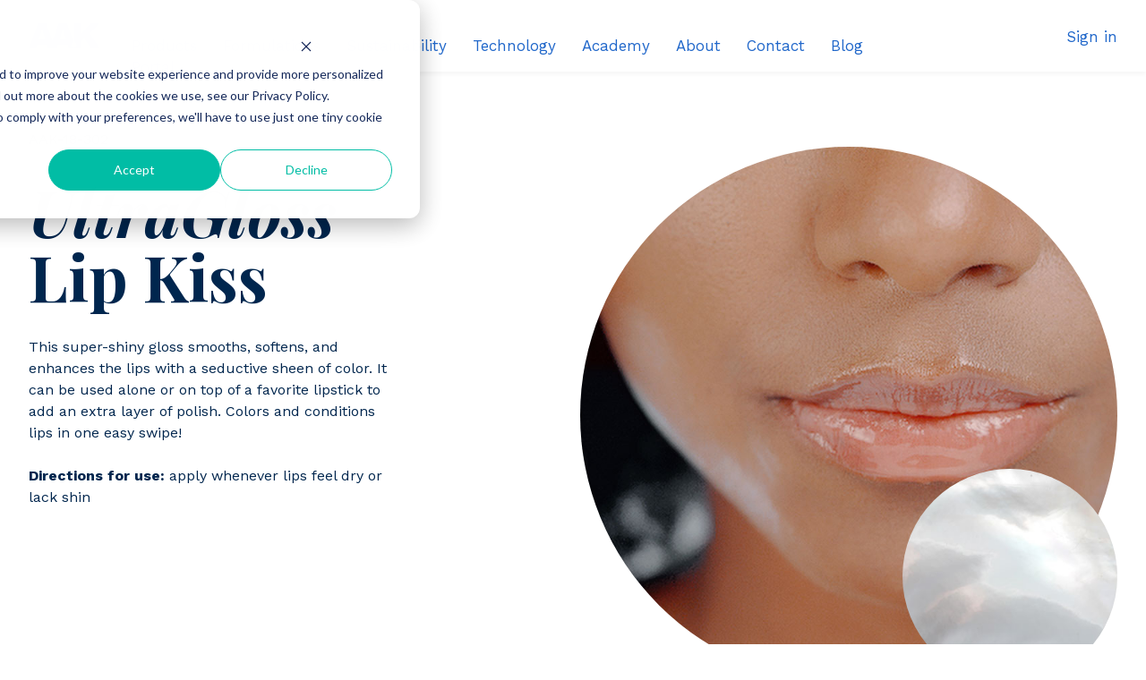

--- FILE ---
content_type: text/html; charset=UTF-8
request_url: https://hub.aakpersonalcare.com/formulations/ultragloss-lip-kiss
body_size: 7903
content:
<!doctype html><html lang="en"><head>
    <meta charset="utf-8">
    <title>UltraGloss Lip Kiss</title>
    <link rel="shortcut icon" href="https://hub.aakpersonalcare.com/hubfs/Blue-droplet-2.png">
    <meta name="description" content="">
    
    
    
    
    
    
    
    
    
    <meta name="viewport" content="width=device-width, initial-scale=1">

    
    <meta property="og:description" content="">
    <meta property="og:title" content="UltraGloss Lip Kiss">
    <meta name="twitter:description" content="">
    <meta name="twitter:title" content="UltraGloss Lip Kiss">

    

    

    <style>
a.cta_button{-moz-box-sizing:content-box !important;-webkit-box-sizing:content-box !important;box-sizing:content-box !important;vertical-align:middle}.hs-breadcrumb-menu{list-style-type:none;margin:0px 0px 0px 0px;padding:0px 0px 0px 0px}.hs-breadcrumb-menu-item{float:left;padding:10px 0px 10px 10px}.hs-breadcrumb-menu-divider:before{content:'›';padding-left:10px}.hs-featured-image-link{border:0}.hs-featured-image{float:right;margin:0 0 20px 20px;max-width:50%}@media (max-width: 568px){.hs-featured-image{float:none;margin:0;width:100%;max-width:100%}}.hs-screen-reader-text{clip:rect(1px, 1px, 1px, 1px);height:1px;overflow:hidden;position:absolute !important;width:1px}
</style>

<link rel="stylesheet" href="https://hub.aakpersonalcare.com/hubfs/hub_generated/template_assets/1/187379265784/1767961938576/template_main.min.css">
<link rel="stylesheet" href="https://hub.aakpersonalcare.com/hubfs/hub_generated/template_assets/1/117952905155/1767961940796/template_main.min.css">
<link rel="stylesheet" href="https://hub.aakpersonalcare.com/hubfs/hub_generated/template_assets/1/117952905169/1767961941242/template_styles.min.css">
<link rel="stylesheet" href="https://hub.aakpersonalcare.com/hubfs/hub_generated/template_assets/1/117952732390/1767961939349/template_theme-overrides.min.css">
<link rel="stylesheet" href="https://hub.aakpersonalcare.com/hubfs/hub_generated/module_assets/1/118053183206/1744263013840/module_header.min.css">
<link rel="stylesheet" href="https://hub.aakpersonalcare.com/hubfs/hub_generated/module_assets/1/218834373856/1748280364653/module_request-form.min.css">
<link rel="stylesheet" href="https://hub.aakpersonalcare.com/hubfs/hub_generated/module_assets/1/219230258398/1768211168333/module_Popup_Form.min.css">
<style>
  @font-face {
    font-family: "Playfair Display";
    font-weight: 400;
    font-style: normal;
    font-display: swap;
    src: url("/_hcms/googlefonts/Playfair_Display/regular.woff2") format("woff2"), url("/_hcms/googlefonts/Playfair_Display/regular.woff") format("woff");
  }
  @font-face {
    font-family: "Playfair Display";
    font-weight: 700;
    font-style: normal;
    font-display: swap;
    src: url("/_hcms/googlefonts/Playfair_Display/700.woff2") format("woff2"), url("/_hcms/googlefonts/Playfair_Display/700.woff") format("woff");
  }
  @font-face {
    font-family: "Work Sans";
    font-weight: 400;
    font-style: normal;
    font-display: swap;
    src: url("/_hcms/googlefonts/Work_Sans/regular.woff2") format("woff2"), url("/_hcms/googlefonts/Work_Sans/regular.woff") format("woff");
  }
  @font-face {
    font-family: "Work Sans";
    font-weight: 700;
    font-style: normal;
    font-display: swap;
    src: url("/_hcms/googlefonts/Work_Sans/700.woff2") format("woff2"), url("/_hcms/googlefonts/Work_Sans/700.woff") format("woff");
  }
  @font-face {
    font-family: "Work Sans";
    font-weight: 300;
    font-style: normal;
    font-display: swap;
    src: url("/_hcms/googlefonts/Work_Sans/300.woff2") format("woff2"), url("/_hcms/googlefonts/Work_Sans/300.woff") format("woff");
  }
</style>

    <script src="https://hub.aakpersonalcare.com/hubfs/hub_generated/template_assets/1/187379266746/1767961937765/template_main.min.js"></script>


    
    <link rel="canonical" href="https://hub.aakpersonalcare.com/formulations/ultragloss-lip-kiss">


<meta property="og:url" content="https://hub.aakpersonalcare.com/formulations/ultragloss-lip-kiss">
<meta name="twitter:card" content="summary">
<meta http-equiv="content-language" content="en">







    <style>
      @import url('https://fonts.googleapis.com/css2?family=Work+Sans:ital,wght@0,100..900;1,100..900&display=swap');
      @import url('https://fonts.googleapis.com/css2?family=Playfair+Display:ital,wght@0,400..900;1,400..900&family=Work+Sans:ital,wght@0,100..900;1,100..900&display=swap');
    </style>
    
    
  <meta name="generator" content="HubSpot"></head>
  <body>
    <div class="body-wrapper   hs-content-id-221921433837 hs-site-page page ">
      
       <div id="hs_cos_wrapper_global_header" class="hs_cos_wrapper hs_cos_wrapper_widget hs_cos_wrapper_type_module" style="" data-hs-cos-general-type="widget" data-hs-cos-type="module"><!-- module html  -->
<header>
    <div class="aakContainer relative">
        <div class="parentForFixed">
        </div>
        <div class="forCover">
            <div class="headerLogo">
                <a href="https://aakpersonalcare.com/">
                    <img src="https://hub.aakpersonalcare.com/hubfs/aak_logo.svg" alt="aak_logo">
                </a>
            </div>
            <div class="menuFloat">
                <span class="hs_cos_wrapper hs_cos_wrapper_widget hs_cos_wrapper_type_menu" data-hs-cos-general-type="widget" data-hs-cos-type="menu">
                    <div class="" role="navigation" data-sitemap-name="default" aria-label="Navigation Menu">
                        <ul role="menu">
                            
                            
                                
                            
                                
                                    <li class="hs-menu-item hs-menu-depth-1" role="none"><a href="https://aakpersonalcare.com/products/" role="menuitem">Products</a></li>
                                
                            
                                
                                    <li class="hs-menu-item hs-menu-depth-1" role="none"><a href="https://hub.aakpersonalcare.com/formulations/" role="menuitem">Formulations</a></li>
                                
                            
                                
                                    <li class="hs-menu-item hs-menu-depth-1" role="none"><a href="https://aakpersonalcare.com/sustainability/" role="menuitem">Sustainability</a></li>
                                
                            
                                
                                    <li class="hs-menu-item hs-menu-depth-1" role="none"><a href="https://aakpersonalcare.com/technology-performance-without-compromise/" role="menuitem">Technology</a></li>
                                
                            
                                
                                    <li class="hs-menu-item hs-menu-depth-1" role="none"><a href="https://aakpersonalcare.com/academy/" role="menuitem">Academy</a></li>
                                
                            
                                
                                    <li class="hs-menu-item hs-menu-depth-1" role="none"><a href="https://aakpersonalcare.com/about/" role="menuitem">About</a></li>
                                
                            
                                
                                    <li class="hs-menu-item hs-menu-depth-1" role="none"><a href="https://aakpersonalcare.com/contact/" role="menuitem">Contact</a></li>
                                
                            
                                
                                    <li class="hs-menu-item hs-menu-depth-1" role="none"><a href="https://blog.aakpersonalcare.com/" role="menuitem">Blog</a></li>
                                
                            
                            
                                <li class="hs-menu-item hs-menu-depth-1" role="none"><a href="/_hcms/mem/login" role="menuitem">Portal</a></li>
                            
                         </ul>
                    </div>
                </span>
            </div>
            <div class="clear"></div>
            <div class="headerRightArea">
                <div class="profileDiv">
                    
                        <a href="/_hcms/mem/login?hsLang=en">Sign in</a>
                    
                </div>
            </div>
            <div class="cheeseBurgerMenu">
                <div class="pickle"></div>
                <div class="pickle"></div>
                <div class="pickle"></div>
            </div>
        </div>
    </div>
</header>
<section class="header">
    <nav class="sideMenu">
        <div class="closeMenu"></div>
        <span class="" data-hs-cos-general-type="widget" data-hs-cos-type="menu">
            <div class="" role="navigation" data-sitemap-name="default" aria-label="Navigation Menu">
                <ul role="menu">
                
                
                    
                
                    
                        <li class="hs-menu-item hs-menu-depth-1 list-none" role="none"><a href="https://aakpersonalcare.com/products/" role="menuitem">Products</a></li>
                    
                
                    
                        <li class="hs-menu-item hs-menu-depth-1 list-none" role="none"><a href="https://hub.aakpersonalcare.com/formulations/" role="menuitem">Formulations</a></li>
                    
                
                    
                        <li class="hs-menu-item hs-menu-depth-1 list-none" role="none"><a href="https://aakpersonalcare.com/sustainability/" role="menuitem">Sustainability</a></li>
                    
                
                    
                        <li class="hs-menu-item hs-menu-depth-1 list-none" role="none"><a href="https://aakpersonalcare.com/technology-performance-without-compromise/" role="menuitem">Technology</a></li>
                    
                
                    
                        <li class="hs-menu-item hs-menu-depth-1 list-none" role="none"><a href="https://aakpersonalcare.com/academy/" role="menuitem">Academy</a></li>
                    
                
                    
                        <li class="hs-menu-item hs-menu-depth-1 list-none" role="none"><a href="https://aakpersonalcare.com/about/" role="menuitem">About</a></li>
                    
                
                    
                        <li class="hs-menu-item hs-menu-depth-1 list-none" role="none"><a href="https://aakpersonalcare.com/contact/" role="menuitem">Contact</a></li>
                    
                
                    
                        <li class="hs-menu-item hs-menu-depth-1 list-none" role="none"><a href="https://blog.aakpersonalcare.com/" role="menuitem">Blog</a></li>
                    
                
                <!--         Sign in or out to portal          -->
                <li class="hs-menu-item hs-menu-depth-1 list-none my-8" role="none"><hr></li>
                
                    <li class="hs-menu-item hs-menu-depth-1 list-none" role="none">
                        <a href="/_hcms/mem/login">Sign in</a>
                    </li>
                
                </ul>
            </div>
        </span>
    </nav>
</section></div>
      

      

      <main id="main-content" class="body-container-wrapper">
        
<script>
  // Page data
  window.formulation = {"associated_applications":[{"createdAt":1710158621527,"createdByUserId":0,"id":9,"isHubspotDefined":false,"label":"Face care","labelTranslations":{},"name":"Face care","order":8,"type":"option","updatedAt":1710158621527,"updatedByUserId":0},{"createdAt":1710158621527,"createdByUserId":0,"id":12,"isHubspotDefined":false,"label":"Lip care","labelTranslations":{},"name":"Lip care","order":11,"type":"option","updatedAt":1710158621527,"updatedByUserId":0}],"associated_products":[{"id":84401142716,"isPublished":true,"name":"LIPEX® SheaSolve™","type":"foreignid"},{"id":84401868534,"isPublished":true,"name":"LIPEX® SMP™","type":"foreignid"}],"formulation_description":"<p>This super-shiny gloss smooths, softens, and enhances the lips with a seductive sheen of color. It can be used alone or on top of a favorite lipstick to add an extra layer of polish. Colors and conditions lips in one easy swipe!</p>\n<p><strong>Directions for use:</strong><span>&nbsp;</span>apply whenever lips feel dry or lack shin</p>","functional_benefits":"<h3>Functional benefits</h3>\n<p><strong>LIPEX® SMP™</strong></p>\n<p>This versatile, oxidative-stable solid emollient offers a sharp melting profile for achieving unique texture transformations, demonstrated here by the high-gloss effect as it melts on the lips. The formulation is created without cooling procedures, owing to the quick uniform crystallization pattern.</p>\n<p><strong>LIPEX® SheaSolve™</strong></p>\n<p>Our eco-designed emollient ester creates the transparent liquid gel and acts as a polymer carrier and pigment disperser. It also adds to the soft, lightweight, non-tacky texture.</p>","gated":1,"hs_child_table_id":0,"hs_created_at":1701433281086,"hs_created_by_user_id":51798395,"hs_deleted_at":0,"hs_id":86967114988,"hs_initial_published_at":1727427649369,"hs_is_edited":false,"hs_name":"UltraGloss Lip Kiss","hs_path":"ultragloss-lip-kiss","hs_published_at":1767969462826,"hs_updated_at":1767955374137,"hs_updated_by_user_id":51798395,"image":{"url":"https://139660859.fs1.hubspotusercontent-eu1.net/hubfs/139660859/ultraglosslipkiss_800x800.jpg","altText":"","height":800,"type":"image","width":800},"name":"UltraGloss Lip Kiss","number":"AAK-18-302","page_title_with_italic_styling":"<i>UltraGloss</i> Lip Kiss","publish":1,"slug":"ultragloss-lip-kiss","sub_image":{"url":"https://139660859.fs1.hubspotusercontent-eu1.net/hubfs/139660859/ultraglosslipkiss_300x300.jpg","altText":"","height":300,"type":"image","width":300},"teaser_text":"This super-shiny gloss smooths, softens, and enhances the lips with a seductive sheen of color.","url":"https://139660859.fs1.hubspotusercontent-eu1.net/hubfs/139660859/Formulations/UltraGloss%20Lip%20Kiss%20(Formulation%20%23AAK-18-302).pdf","url_ul_prospector":"https://eu1.hubs.ly/H07zW7V0"};
  window.formulationDownloadUrl = (window.formulation && window.formulation.url) ? window.formulation.url : "";

  // Your arrays
  window.allProducts = ["LIPEX® PreAct™","LIPEX® SheaTris™","LIPEX® SheaSolve™","LIPEX® Bassol C™","LIPEX® Shea","LIPEX® L’sens™","LIPEX® 205","Akosoft 36™","LIPEX® SheaLuxe TR™","Akofine R™","LIPEX® SheaSoft TR™","LIPEX® SMP™","LIPEX® SheaLiquid TR™","LIPEX® CocoaSoft RA MB™","Akocare Coconut RA SG™","LIPEX® IllipeSoft™","LIPEX® Cellect™","LIPEX® Omega 3/6™","Akosun™","LIPEX® SheaClear™","Akogel™","Akofine P™","Akoline MCM™","Akoline PG7™"];
  window.allProductsDeliveryNumbers = [["8563-300","LIPEX® PreAct™"],["8649-836","LIPEX® SheaTris™"],["5046-300","LIPEX® SheaSolve™"],["8627-650","LIPEX® Bassol C™"],["8599-510","LIPEX® Shea"],["8531-373","LIPEX® L’sens™"],["8546-301 ","LIPEX® 205"],["8547-651","Akosoft 36™"],["5127-300","LIPEX® SheaLuxe TR™"],["7169-805-S03","Akofine R™"],["7601-510","LIPEX® SheaSoft TR™"],["7326-510","LIPEX® SMP™"],["8782-300","LIPEX® SheaLiquid TR™"],["5071-510","LIPEX® CocoaSoft RA MB™"],["7675-380","Akocare Coconut RA SG™"],["8653-510","LIPEX® IllipeSoft™"],["8539-373","LIPEX® Cellect™"],["8628-300","LIPEX® Omega 3/6™"],["8553-650","Akosun™"],["8543-300","LIPEX® SheaClear™"],["8080-510","Akogel™"],["7481-805","Akofine P™"],["8515-300","Akoline MCM™"],["8691-805","Akoline PG7™"]];

  // ---- IMPORTANT: legacy globals request-form expects ----
  // It expects "formulations" to be an OBJECT with associated_products
  window.formulations = window.formulation || { associated_products: [] };

  // It expects these names too
  window.products = window.allProducts || [];
  window.formulationsDeliveryNumbers = window.allProductsDeliveryNumbers || [];
</script>

<style>
  #functional h2 {
    font-family: 'Work Sans';
    font-weight: 500;
    font-size: 16px;
    line-height: 24px;
    margin-bottom: 24px;
  }
  #functional h3 {
    font-family: 'Work Sans';
    font-weight: 300;
    font-size: 48px;
    line-height: 56px;
    margin-bottom: 24px;
  }
  #functional p strong {
    display: block;
    margin-bottom: 24px;
    margin-top: 24px;
  }
  #related h2 {
    font-family: 'Work Sans';
    font-weight: 500;
    font-size: 35px;
    line-height: 45px;
    margin-top: 24px;
    margin-bottom: 24px;
  }
  #forumlationdescription p {
    margin: 24px 0;
  }
  #hsForm_94cd401b-4f4b-4013-a4d5-1d9345053318 div.hs-form-field,
  #hsForm_94cd401b-4f4b-4013-a4d5-1d9345053318 div.hs-richtext {
    margin-bottom: 0;
  }
  form#hsForm_94cd401b-4f4b-4013-a4d5-1d9345053318 {
    column-gap: 4px;
  }
  #hsForm_94cd401b-4f4b-4013-a4d5-1d9345053318 .inputs-list>li.hs-form-checkbox {
    margin-top:0;
    margin-bottom: 0;
  }
  #hs_form_target_request-form_ form.hs-form-private fieldset div.hs-form-field {
    margin-bottom: 0;
  }
  #hs_form_target_request-form_ form.hs-form-private fieldset div.hs-fieldtype-text,
  #hs_form_target_request-form_ form.hs-form-private fieldset div.hs-fieldtype-phonenumber {
    margin-bottom: 0;
  }
</style>


<section>
  <div class="aakContainer pt-16">
    <div class="grid grid-cols-1 md:grid-cols-3">
      <div class="order-2 md:order-1">
        <p class="uppercase text-aak-text">AAK-18-302</p>
        <h1 class="font-serif text-5xl lg:text-7xl font-bold my-8">
          <i>UltraGloss</i> Lip Kiss
        </h1>
        <div class="font-sans text-base font-normal" id="forumlationdescription">
          <p>This super-shiny gloss smooths, softens, and enhances the lips with a seductive sheen of color. It can be used alone or on top of a favorite lipstick to add an extra layer of polish. Colors and conditions lips in one easy swipe!</p>
<p><strong>Directions for use:</strong><span>&nbsp;</span>apply whenever lips feel dry or lack shin</p>
        </div>
      </div>

      <div class="col-span-2 order-1 md:order-2">
        <div class="relative h-96 lg:h-[620px] md:col-span-2">
          <div class="absolute top-0 right-0 w-full h-full">
            
              <img src="https://hub.aakpersonalcare.com/hubfs/ultraglosslipkiss_800x800.jpg" alt="UltraGloss Lip Kiss" class="absolute bottom-0 right-0 w-96 md:w-11/12 max-w-[600px] aspect-1 rounded-full">
            

            
              <img slot="front" src="https://hub.aakpersonalcare.com/hubfs/ultraglosslipkiss_300x300.jpg" alt="UltraGloss Lip Kiss" class="md:w-1/3 w-32 max-w-[240px] absolute bottom-0 right-0 rounded-full">
            
          </div>
        </div>
      </div>
    </div>

    
  </div>
</section>

<section>
  <div class="aakContainer pt-16">
    <div class="container-fluid">
<div class="row-fluid-wrapper">
<div class="row-fluid">
<div class="span12 widget-span widget-type-cell " style="" data-widget-type="cell" data-x="0" data-w="12">

</div><!--end widget-span -->
</div>
</div>
</div>
  </div>
</section>

<section class="mt-8 py-8" style="background-color: rgb(250, 249, 247)">
  <div class="aakContainer pt-16">
    <div id="functional">
      <h2 class="uppercase" style="font-weight: 400;">Featured products</h2>
      <h3>Functional benefits</h3>
<p><strong>LIPEX® SMP™</strong></p>
<p>This versatile, oxidative-stable solid emollient offers a sharp melting profile for achieving unique texture transformations, demonstrated here by the high-gloss effect as it melts on the lips. The formulation is created without cooling procedures, owing to the quick uniform crystallization pattern.</p>
<p><strong>LIPEX® SheaSolve™</strong></p>
<p>Our eco-designed emollient ester creates the transparent liquid gel and acts as a polymer carrier and pigment disperser. It also adds to the soft, lightweight, non-tacky texture.</p>
    </div>

    <div class="my-12 flex flex-col space-y-4">
      <div id="hs_cos_wrapper_request-form" class="hs_cos_wrapper hs_cos_wrapper_widget hs_cos_wrapper_type_module" style="" data-hs-cos-general-type="widget" data-hs-cos-type="module">
<button class="block w-96" id="btn_request_sample">Request featured product samples</button>
<div class="relative z-10" aria-labelledby="modal-title" role="dialog" aria-modal="true">
    <!--
      Background backdrop, show/hide based on modal state.
    -->
    <div id="download_modal_backdrop" class="hidden fixed inset-0 bg-[#000000] bg-opacity-75 transition-opacity" aria-hidden="true"></div>

    <div id="download_modal_panel" class="hidden fixed inset-0 z-10 w-screen overflow-y-auto mt-28">
        <div class="flex min-h-full items-end justify-center p-4 text-center sm:items-center sm:p-0">
            <!--
              Modal panel, show/hide based on modal state.
            -->
            <div class="transform overflow-hidden rounded-lg bg-[#ffffff] pb-4 pt-5 text-left shadow-xl border-gray-500 transition-all sm:my-8 sm:w-full sm:max-w-3xl">
                <!--  Title bar-->
                <div class="relative px-6">
                    <h2 class="text-2xl lg:text-3xl">Request samples form</h2>
                    <div class="absolute right-0 top-0 sm:block">
                        <button id="close_download_modal" type="button" class="w-auto text-[#333333] hover:text-[#111111] bg-white px-4 hover:rounded-lg hover:bg-[#eeeeee] focus:bg-[#eeeeee] border-none hover:border-none p-0">
                            <span class="sr-only">Close</span>
                            <svg class="h-6 w-6" fill="none" viewbox="0 0 24 24" stroke-width="1.5" stroke="currentColor" aria-hidden="true" data-slot="icon">
                                <path stroke-linecap="round" stroke-linejoin="round" d="M6 18 18 6M6 6l12 12" />
                            </svg>
                        </button>
                    </div>
                </div>
                <!--   End title bar -->
                <div class="mt-8" id="request_form" style="background-color: rgb(250, 249, 247);">
                    <div id="request" class="request-form" style="display:none">
                        <div class="container">
                            <div id="selectProducts" class="px-6" style="background-color: rgb(255, 255, 255);">

                            </div>
                            <div class="form px-6">
                                <span id="hs_cos_wrapper_request-form_" class="hs_cos_wrapper hs_cos_wrapper_widget hs_cos_wrapper_type_form" style="" data-hs-cos-general-type="widget" data-hs-cos-type="form"><h3 id="hs_cos_wrapper_request-form__title" class="hs_cos_wrapper form-title" data-hs-cos-general-type="widget_field" data-hs-cos-type="text"></h3>

<div id="hs_form_target_request-form_"></div>









</span>
                            </div>
                        </div>
                    </div>

                </div>
            </div>
        </div>
    </div>
</div></div>
      <div id="hs_cos_wrapper_Popup_Form" class="hs_cos_wrapper hs_cos_wrapper_widget hs_cos_wrapper_type_module" style="" data-hs-cos-general-type="widget" data-hs-cos-type="module"><button class="block w-96" id="sampleBtn" type="button" aria-haspopup="dialog" aria-controls="popupFormDiv">
  Download full formulation details
</button>

<div id="popupFormDiv" class="hidden" role="dialog" aria-modal="true" aria-labelledby="popupFormTitle">
  <div class="innerPopup">
    <div class="formDiv">
      <div class="formHeader">
        <button type="button" class="closePop" aria-label="Close dialog">
          <img src="https://hub.aakpersonalcare.com/hubfs/raw_assets/public/aak/images/cross_close.svg" alt="">
        </button>
      </div>

      <!-- Success state -->
      <div class="acceptPage hidden" id="accept">
        <div class="centerContent">
          <img src="https://hub.aakpersonalcare.com/hubfs/raw_assets/public/aak/images/check.svg" alt="">
          <p class="playBold50" id="titleSuccess"><i></i></p>
          <p class="workNormal18" id="textOk"></p>
        </div>
      </div>

      <!-- Form state -->
      <div id="showHideCreate">
        <div class="formBody" id="createUser">
          <div class="formFirst">
            <div class="formFirstTxt">
              <span class="italic" id="popupFormTitle">Fill out <br>To download </span>
            </div>
            <div class="formFirstImg">
              
                <img src="https://hub.aakpersonalcare.com/hubfs/web-cream-stroke%202.png" alt="Sign in now">
              
            </div>
          </div>

          <div class="formSecond">
            <div class="loginForm">
              <!-- HubSpot forms script (OK to keep here) -->
              <script charset="utf-8" type="text/javascript" src="//js.hsforms.net/forms/v2.js"></script>

              <div id="hs_form_target_download_gate"></div>
            </div>
          </div>

          <div class="clear"></div>
        </div>
      </div>
    </div>
  </div>
</div></div>
    </div>
  </div>
</section>

<section>
  <div class="aakContainer pt-16">
    <div class="container-fluid">
<div class="row-fluid-wrapper">
<div class="row-fluid">
<div class="span12 widget-span widget-type-cell " style="" data-widget-type="cell" data-x="0" data-w="12">

</div><!--end widget-span -->
</div>
</div>
</div>
  </div>
</section>

<section>
  <div class="aakContainer">
    <div id="related">
      <h2 style="font-weight: 300;">Related products</h2>

<div class="grid grid-cols-1 md:grid-cols-3 gap-6">
  
    
    
    

    
      <a href="https://aakpersonalcare.com/products/lipex-sheasolve" class="no-underline hover:no-underline">
        <div>
          <div class="group overflow-hidden bg-gray-100 focus-within:ring-2 focus-within:ring-aak-primary focus-within:ring-offset-2 focus-within:ring-offset-gray-100">
            
              <img src="https://hub.aakpersonalcare.com/hubfs/creamupspray_800x800.jpg" alt="LIPEX® SheaSolve™" class="pointer-events-none aspect-[4/3] object-cover group-hover:opacity-75">
            
          </div>

          <h3 class="pointer-events-none my-4 block truncate text-3xl lg:text-4xl font-light text-gray-900">
            LIPEX® SheaSolve™
          </h3>

          <p class="pointer-events-none block text-base font-normal text-gray-500">
            This eco-friendly shea-derived emollient ester offers excellent wetting, dispersing, and solubilizing properties and is ideal for sun care and color cosmetics.
          </p>

          <p class="text-aak-primary text-lg underline my-4">See more</p>
        </div>
      </a>
      
  
    
    
    

    
      <a href="https://aakpersonalcare.com/products/lipex-smp" class="no-underline hover:no-underline">
        <div>
          <div class="group overflow-hidden bg-gray-100 focus-within:ring-2 focus-within:ring-aak-primary focus-within:ring-offset-2 focus-within:ring-offset-gray-100">
            
              <img src="https://hub.aakpersonalcare.com/hubfs/chantillycreambodymoisturizer_800x800.jpg" alt="LIPEX® SMP™" class="pointer-events-none aspect-[4/3] object-cover group-hover:opacity-75">
            
          </div>

          <h3 class="pointer-events-none my-4 block truncate text-3xl lg:text-4xl font-light text-gray-900">
            LIPEX® SMP™
          </h3>

          <p class="pointer-events-none block text-base font-normal text-gray-500">
            Lipex SMP is a highly versatile, oxidative stable solid emollient with a sharp melting profile and excellent crystallinity.
          </p>

          <p class="text-aak-primary text-lg underline my-4">See more</p>
        </div>
      </a>
      
  
</div>
      
    </div>
  </div>
</section>




      </main>

      
        <div data-global-resource-path="aak/templates/partials/footer.html"><footer class="footer bg-aak-secondary">
  <div class="mx-auto max-w-7xl">
    <div class="footer_row_1 flex justify-center gap-x-32 border-b border-aak-primary py-8">
      <ul>
        
        
          
        
          
          <li class="list-none">
            <a href="https://aakpersonalcare.com/academy/" class="no-underline text-base text-aak-primary">Academy</a>
          </li>
          
        
          
          <li class="list-none">
            <a href="https://aakpersonalcare.com/sustainability/" class="no-underline text-base text-aak-primary">Sustainability</a>
          </li>
          
        
          
          <li class="list-none">
            <a href="https://aakpersonalcare.com/technology-performance-without-compromise/" class="no-underline text-base text-aak-primary">Technology</a>
          </li>
          
        
          
          <li class="list-none">
            <a href="https://hub.aakpersonalcare.com/formulations?hsLang=en" class="no-underline text-base text-aak-primary">Formulations</a>
          </li>
          
        
          
          <li class="list-none">
            <a href="https://aakpersonalcare.com/products/" class="no-underline text-base text-aak-primary">Products</a>
          </li>
          
        
      </ul>
      <ul>
        
        
        
        
        
        <li class="list-none">
          <a href="https://aakpersonalcare.com/about/" class="no-underline text-base text-aak-primary">About</a>
        </li>
        
        
        
        <li class="list-none">
          <a href="https://aakpersonalcare.com/contact/" class="no-underline text-base text-aak-primary">Contact</a>
        </li>
        
        
        
        <li class="list-none">
          <a href="https://aakpersonalcare.com/privacy-policy/" class="no-underline text-base text-aak-primary">Privacy policy</a>
        </li>
        
        
        
        <li class="list-none">
          <a href="https://aakpersonalcare.com/terms-and-conditions/" class="no-underline text-base text-aak-primary">Terms and conditions</a>
        </li>
        
        
        
        <li class="list-none">
          <a href="https://aakpersonalcare.com/cookie-policy/" class="no-underline text-base text-aak-primary">Cookie policy</a>
        </li>
        
        
      </ul>
    </div>
    <div class="footer_row_2 py-8">
      <img class="h-8 w-auto" src="https://hub.aakpersonalcare.com/hubfs/aak_logo.svg" alt="AAK">
    </div>
    <div class="footer_row_3 py-8">
      <p class="text-xs text-aak-primary">© 2026 AAK. All rights reserved.</p>
    </div>
  </div>
</footer></div>
      
    </div>
    
    
    
<!-- HubSpot performance collection script -->
<script defer src="/hs/hsstatic/content-cwv-embed/static-1.1293/embed.js"></script>
<script src="https://hub.aakpersonalcare.com/hubfs/hub_generated/template_assets/1/117952732394/1767961943105/template_main.min.js"></script>
<script>
var hsVars = hsVars || {}; hsVars['language'] = 'en';
</script>

<script src="/hs/hsstatic/cos-i18n/static-1.53/bundles/project.js"></script>
<script src="https://hub.aakpersonalcare.com/hubfs/hub_generated/module_assets/1/118053183206/1744263013840/module_header.min.js"></script>
<script src="https://hub.aakpersonalcare.com/hubfs/hub_generated/module_assets/1/218834373856/1748280364653/module_request-form.min.js"></script>

    <!--[if lte IE 8]>
    <script charset="utf-8" src="https://js-eu1.hsforms.net/forms/v2-legacy.js"></script>
    <![endif]-->

<script data-hs-allowed="true" src="/_hcms/forms/v2.js"></script>

    <script data-hs-allowed="true">
        var options = {
            portalId: '139660859',
            formId: 'a9a2fce6-682f-4882-8f99-22de1bc83613',
            formInstanceId: '9190',
            
            pageId: '221921433837',
            
            region: 'eu1',
            
            
            
            
            pageName: "UltraGloss Lip Kiss",
            
            
            
            inlineMessage: "Thanks for submitting the form.",
            
            
            rawInlineMessage: "Thanks for submitting the form.",
            
            
            hsFormKey: "fe4a12280b06fecad2401d6c2cfbc6c3",
            
            
            css: '',
            target: '#hs_form_target_request-form_',
            
            
            
            
            
            
            
            contentType: "standard-page",
            
            
            
            formsBaseUrl: '/_hcms/forms/',
            
            
            
            formData: {
                cssClass: 'hs-form stacked hs-custom-form'
            }
        };

        options.getExtraMetaDataBeforeSubmit = function() {
            var metadata = {};
            

            if (hbspt.targetedContentMetadata) {
                var count = hbspt.targetedContentMetadata.length;
                var targetedContentData = [];
                for (var i = 0; i < count; i++) {
                    var tc = hbspt.targetedContentMetadata[i];
                     if ( tc.length !== 3) {
                        continue;
                     }
                     targetedContentData.push({
                        definitionId: tc[0],
                        criterionId: tc[1],
                        smartTypeId: tc[2]
                     });
                }
                metadata["targetedContentMetadata"] = JSON.stringify(targetedContentData);
            }

            return metadata;
        };

        hbspt.forms.create(options);
    </script>

<script src="https://hub.aakpersonalcare.com/hubfs/hub_generated/module_assets/1/219230258398/1768211168333/module_Popup_Form.min.js"></script>


<!-- Start of HubSpot Analytics Code -->
<script type="text/javascript">
var _hsq = _hsq || [];
_hsq.push(["setContentType", "standard-page"]);
_hsq.push(["setCanonicalUrl", "https:\/\/hub.aakpersonalcare.com\/formulations\/ultragloss-lip-kiss"]);
_hsq.push(["setPageId", "221921433837"]);
_hsq.push(["setContentMetadata", {
    "contentPageId": 221921433837,
    "legacyPageId": "221921433837",
    "contentFolderId": null,
    "contentGroupId": null,
    "abTestId": null,
    "languageVariantId": 221921433837,
    "languageCode": "en",
    
    
}]);
</script>

<script type="text/javascript" id="hs-script-loader" async defer src="/hs/scriptloader/139660859.js"></script>
<!-- End of HubSpot Analytics Code -->


<script type="text/javascript">
var hsVars = {
    render_id: "3b15fe7b-4ff1-4245-a4aa-e42ce62b4f6a",
    ticks: 1768211419146,
    page_id: 221921433837,
    
    content_group_id: 0,
    portal_id: 139660859,
    app_hs_base_url: "https://app-eu1.hubspot.com",
    cp_hs_base_url: "https://cp-eu1.hubspot.com",
    language: "en",
    analytics_page_type: "standard-page",
    scp_content_type: "",
    
    analytics_page_id: "221921433837",
    category_id: 1,
    folder_id: 0,
    is_hubspot_user: false
}
</script>


<script defer src="/hs/hsstatic/HubspotToolsMenu/static-1.432/js/index.js"></script>




  
</body></html>

--- FILE ---
content_type: text/css
request_url: https://hub.aakpersonalcare.com/hubfs/hub_generated/template_assets/1/187379265784/1767961938576/template_main.min.css
body_size: 3786
content:
@import"https://fonts.googleapis.com/css2?family=Work+Sans:ital,wght@0,400;0,600;0,700;1,400;1,600;1,700&display=swap";:root{--color-black:#000;--color-white:#fff;--color-snow-white:#faf9f7;--color-faint-gray:#f0f0f0;--color-space-gray:#495050;--color-oxford-blue:#00264e;--color-celtic-blue:#2067ca;--color-cornflower-blue:#b3d4fc;--color-avocado-green:#4a7b10;--color-dark-sienna:#422310;--color-primary:var(--color-oxford-blue);--color-secondary:var(--color-celtic-blue);--color-tertiary:var(--color-snow-white);--color-text:var(--color-primary);--color-error:#dc3545;--color-overlay:rgba(0,0,0,.702);--scale:min(16px,3.2vw);--page-max-width:1536px;--page-width-wide:min(90%,calc(var(--page-max-width)*0.9));--page-width-snug:min(80%,calc(var(--page-max-width)*0.8));--page-width-narrow:min(70%,calc(var(--page-max-width)*0.7));--page-width-tight:min(60%,calc(var(--page-max-width)*0.6));--space-0:0;--space-2xs:.25rem;--space-xs:.5rem;--space-sm:.75rem;--space:1rem;--space-md:2rem;--space-lg:3rem;--space-xl:4rem;--space-2xl:6rem;--space-3xl:8rem;--space-4xl:12rem;--font-family:"Work Sans";--font-family-heading:"Playfair Display";--font-size-xs:.75rem;--font-size-sm:.875rem;--font-size:var(--scale);--font-size-md:1.125rem;--font-size-lg:1.25rem;--font-size-xl:1.5rem;--font-size-2xl:2rem;--font-size-3xl:2.5rem;--font-size-4xl:3.5rem;--font-size-5xl:4rem;--font-size-6xl:5rem;--font-size-7xl:6rem;--ease-time:.2s;--ease-type:cubic-bezier(.55,.15,.5,.9);--slide-in:cubic-bezier(.215,.61,.355,1) .325s;--slide-in-slow:cubic-bezier(.215,.61,.355,1) .525s;--slide-in-slower:cubic-bezier(.215,.61,.355,1) .825s;--shadow:0 0 .5rem 0 rgba(0,0,0,.1)}@media (min-width:768px){:root{--scale:min(16px,1.4vw)}}@font-face{font-family:Playfair Display;font-style:normal;font-weight:400;src:url(https://139660859.fs1.hubspotusercontent-eu1.net/hubfs/139660859/fonts/PlayfairDisplay-Regular.ttf) format("truetype")}@font-face{font-family:Playfair Display;font-style:italic;font-weight:400;src:url(https://139660859.fs1.hubspotusercontent-eu1.net/hubfs/139660859/fonts/PlayfairDisplay-Italic.ttf) format("truetype")}@font-face{font-family:Playfair Display;font-style:normal;font-weight:900;src:url(https://139660859.fs1.hubspotusercontent-eu1.net/hubfs/139660859/fonts/PlayfairDisplay-Black.ttf) format("truetype")}@font-face{font-family:Playfair Display;font-style:italic;font-weight:900;src:url(https://139660859.fs1.hubspotusercontent-eu1.net/hubfs/139660859/fonts/PlayfairDisplay-BlackItalic.ttf) format("truetype")}@font-face{font-family:Playfair Display;font-style:normal;font-weight:700;src:url(https://139660859.fs1.hubspotusercontent-eu1.net/hubfs/139660859/fonts/PlayfairDisplay-Bold.ttf) format("truetype")}@font-face{font-family:Playfair Display;font-style:italic;font-weight:700;src:url(https://139660859.fs1.hubspotusercontent-eu1.net/hubfs/139660859/fonts/PlayfairDisplay-BoldItalic.ttf) format("truetype")}a.button,a.cta_button,button,form input[type=submit]{background-color:#2067ca;background-color:var(--color-secondary);border:none;color:#fff;color:var(--color-white);cursor:pointer;display:table-cell;font-family:Work Sans;font-family:var(--font-family);font-size:.875rem;font-size:var(--font-size-sm);font-weight:400;min-height:2.5rem;padding:.75rem;padding:var(--space-sm);text-align:center;-webkit-text-decoration:none;text-decoration:none;transition:background-color .2s cubic-bezier(.55,.15,.5,.9),color .2s cubic-bezier(.55,.15,.5,.9);transition:background-color var(--ease-time) var(--ease-type),color var(--ease-time) var(--ease-type);width:12rem}a.button:hover,a.cta_button:hover,button:hover,form input[type=submit]:hover{background-color:#00264e;background-color:var(--color-primary);color:#fff;color:var(--color-white)}a.button.disabled,a.button[disabled],a.cta_button.disabled,a.cta_button[disabled],button.disabled,button[disabled],form input.disabled[type=submit],form input[type=submit][disabled]{background-color:#2067ca!important;background-color:var(--color-secondary)!important;cursor:not-allowed;opacity:.25}a.button.outlined,a.cta_button.outlined,button.outlined,form input.outlined[type=submit]{background-color:transparent;border:1px solid #2067ca;border:1px solid var(--color-secondary);color:#2067ca;color:var(--color-secondary)}a.button.outlined:hover,a.cta_button.outlined:hover,button.outlined:hover,form input.outlined[type=submit]:hover{background-color:#2067ca;background-color:var(--color-secondary);color:#fff!important;color:var(--color-white)!important}form{display:flex;flex-direction:column;flex-wrap:wrap;gap:1rem;gap:var(--space);margin:0 auto;width:100%}form div#hs-membership-password-requirements{margin-top:.5rem;margin-top:var(--space-xs)}form input#hs-login-widget-remember{width:-moz-fit-content;width:fit-content}form input#hs-pwd-widget-password{background:#fff;background:var(--color-white);border:1px solid #495050;border:1px solid var(--color-space-gray);min-height:3rem;padding-left:1rem;padding-left:var(--space);padding-right:1rem;padding-right:var(--space);transition:border-color .2s cubic-bezier(.55,.15,.5,.9);transition:border-color var(--ease-time) var(--ease-type);width:100%}form fieldset{display:flex;flex-direction:column;gap:2rem;gap:var(--space-md);max-width:100%!important}@media (min-width:768px){form fieldset{flex-direction:row}}form div.hs-form-field{float:none!important;width:100%!important}form div.hs-form-field label{display:block}form div.hs-form-field label.hs-error-msg{color:#dc3545;color:var(--color-error);font-size:.75rem;font-size:var(--font-size-xs);font-style:italic;margin-left:.5rem;margin-left:var(--space-xs);margin-top:.5rem;margin-top:var(--space-xs)}form div.hs-form-field label>span.hs-form-required{color:#dc3545;color:var(--color-error)}form div.hs-form-field legend.hs-field-desc{font-size:.75rem;font-size:var(--font-size-xs);font-style:italic}form div.hs-form-field div.input{margin-right:0!important;margin-top:.5rem;margin-top:var(--space-xs)}form div.hs-form-field input.hs-input,form div.hs-form-field textarea.hs-input{border:1px solid #495050;border:1px solid var(--color-space-gray);transition:border-color .2s cubic-bezier(.55,.15,.5,.9);transition:border-color var(--ease-time) var(--ease-type);width:100%}form div.hs-form-field input.hs-input{padding-left:1rem;padding-left:var(--space);padding-right:1rem;padding-right:var(--space);width:100%}form div.hs-form-field input.hs-input:not([type=radio]):not([type=checkbox]){min-height:3rem}form div.hs-form-field input.hs-input.error,form div.hs-form-field input.hs-input.invalid{border-color:#dc3545;border-color:var(--color-error)}form div.hs-form-field textarea.hs-input{border:1px solid #495050;border:1px solid var(--color-space-gray);min-height:10rem;padding:1rem;padding:var(--space)}form div.hs-form-field ul.inputs-list{display:flex;flex-direction:column;gap:.5rem;gap:var(--space-xs);list-style:none;margin-left:.75rem;margin-left:var(--space-sm);padding:0}form div.hs-form-field ul.inputs-list li.hs-form-booleancheckbox,form div.hs-form-field ul.inputs-list li.hs-form-checkbox,form div.hs-form-field ul.inputs-list li.hs-form-radio{display:inline-flex;flex-direction:row}form div.hs-form-field ul.inputs-list li.hs-form-booleancheckbox>label,form div.hs-form-field ul.inputs-list li.hs-form-checkbox>label,form div.hs-form-field ul.inputs-list li.hs-form-radio>label{align-items:center;cursor:pointer;display:flex;font-weight:500;gap:1rem;gap:var(--space)}form div.hs-form-field ul.inputs-list li.hs-form-booleancheckbox>label>input.hs-input,form div.hs-form-field ul.inputs-list li.hs-form-checkbox>label>input.hs-input,form div.hs-form-field ul.inputs-list li.hs-form-radio>label>input.hs-input{cursor:pointer;width:-moz-fit-content;width:fit-content}form div.hs-submit>.actions{display:flex;justify-content:center;margin-top:1rem;margin-top:var(--space)}select{-webkit-appearance:none;-moz-appearance:none;appearance:none;background:url("data:image/svg+xml;charset=utf-8,%3Csvg xmlns='http://www.w3.org/2000/svg' width='13.488' height='7.673' style='fill:currentColor;stroke:currentColor' viewBox='0 0 13.488 7.673'%3E%3Cpath stroke-miterlimit='10' d='m1.358.998-.614.558 6 5.442 6-5.442-.614-.558-5.386 4.884z'/%3E%3C/svg%3E");background-position:calc(100% - 1rem);background-repeat:no-repeat;border:1px solid #495050;border:1px solid var(--color-space-gray);cursor:pointer;height:3rem;padding:1rem 2rem 1rem 1rem;padding:var(--space) var(--space-md) var(--space) var(--space);transition:border-color .2s cubic-bezier(.55,.15,.5,.9);transition:border-color var(--ease-time) var(--ease-type);width:100%}table{border-collapse:collapse;border-spacing:0;width:100%}table td,table th{padding:.75rem 1rem;padding:var(--space-sm) var(--space);text-align:left}table tr{border-bottom:1px solid #f0f0f0;border-bottom:1px solid var(--color-faint-gray)}table th{border-bottom:1px solid #00264e;border-bottom:1px solid var(--color-oxford-blue);color:#00264e;color:var(--color-oxford-blue)}.dialog{background:#fff;background:var(--color-white);border-radius:1rem;border-radius:var(--space);box-shadow:0 .5rem 1rem #00000040;display:flex;flex-direction:column;height:calc(100vh - 2rem);height:calc(100vh - var(--space-md));max-height:36rem;max-width:100%;min-width:16rem;width:48rem}.dialog>.dialog__header{align-items:center;border-bottom:1px solid #f0f0f0;border-bottom:1px solid var(--color-faint-gray);display:flex;justify-content:space-between;padding:2rem;padding:var(--space-md)}.dialog>.dialog__header>tui-dialog-action{cursor:pointer}.dialog>.dialog__body{overflow-y:auto;padding:2rem;padding:var(--space-md)}.font-playfair{font-family:Playfair Display;font-family:var(--font-family-heading);font-weight:700}.fill-current{fill:currentColor}.cursor-pointer{cursor:pointer}.text-white{color:#fff;color:var(--color-white)}.text-left{text-align:left}.text-center{text-align:center}.text-xs{font-size:.75rem;font-size:var(--font-size-xs)}.text-sm{font-size:.875rem;font-size:var(--font-size-sm)}.uppercase{text-transform:uppercase}.italic{font-style:italic}.bg-primary{background-color:#00264e;background-color:var(--color-primary)}.bg-secondary{background-color:#2067ca;background-color:var(--color-secondary)}.bg-tertiary{background-color:#faf9f7;background-color:var(--color-tertiary)}.bg-white{background-color:#fff;background-color:var(--color-white)}.bg-snow-white{background-color:#faf9f7;background-color:var(--color-snow-white)}.bg-space-gray{background-color:#495050;background-color:var(--color-space-gray)}.bg-oxford-blue{background-color:#00264e;background-color:var(--color-oxford-blue)}.bg-celtic-blue{background-color:#2067ca;background-color:var(--color-celtic-blue)}.bg-cornflower-blue{background-color:#b3d4fc;background-color:var(--color-cornflower-blue)}.text-space-gray{color:#495050;color:var(--color-space-gray)}.text-error{color:#dc3545;color:var(--color-error)}.w-full{width:100%}.w-wide{width:90%}.w-snug{width:80%}.w-fit{width:-moz-fit-content;width:fit-content}.h-full{height:100%}.mb-sm{margin-bottom:.75rem;margin-bottom:var(--space-sm)}.mb-base{margin-bottom:1rem;margin-bottom:var(--space)}.mb-md{margin-bottom:2rem;margin-bottom:var(--space-md)}.mx-auto{margin-left:auto;margin-right:auto}@media (min-width:768px){.md\:ml-auto{margin-left:auto}}.p-base{padding:1rem;padding:var(--space)}.p-md{padding:2rem;padding:var(--space-md)}.pb-sm{padding-bottom:.75rem;padding-bottom:var(--space-sm)}.underline{-webkit-text-decoration:underline;text-decoration:underline}.aspect-square{aspect-ratio:1/1}.object-cover{-o-object-fit:cover;object-fit:cover}.object-contain{-o-object-fit:contain;object-fit:contain}.flex{display:flex}.flex-none{flex:none}.flex-col{flex-direction:column}@media (min-width:768px){.md\:flex-row{flex-direction:row}}.items-center{align-items:center}.justify-between{justify-content:space-between}.gap-xs{gap:.5rem;gap:var(--space-xs)}.gap-sm{gap:.75rem;gap:var(--space-sm)}.gap{gap:1rem;gap:var(--space)}.gap-md{gap:2rem;gap:var(--space-md)}.gap-lg{gap:3rem;gap:var(--space-lg)}.grid{display:grid}.grid.cols-1{grid-template-columns:repeat(1,minmax(0,1fr))}.grid.cols-2{grid-template-columns:repeat(2,minmax(0,1fr))}.grid.cols-3{grid-template-columns:repeat(3,minmax(0,1fr))}.grid.cols-4{grid-template-columns:repeat(4,minmax(0,1fr))}@media (min-width:576px){.grid.sm\:cols-1{grid-template-columns:repeat(1,minmax(0,1fr))}.grid.sm\:cols-2{grid-template-columns:repeat(2,minmax(0,1fr))}.grid.sm\:cols-3{grid-template-columns:repeat(3,minmax(0,1fr))}.grid.sm\:cols-4{grid-template-columns:repeat(4,minmax(0,1fr))}}@media (min-width:768px){.grid.md\:cols-1{grid-template-columns:repeat(1,minmax(0,1fr))}.grid.md\:cols-2{grid-template-columns:repeat(2,minmax(0,1fr))}.grid.md\:cols-3{grid-template-columns:repeat(3,minmax(0,1fr))}.grid.md\:cols-4{grid-template-columns:repeat(4,minmax(0,1fr))}}aak-footer div[slot=primary-menu] .hs-menu-wrapper>ul,aak-footer div[slot=secondary-menu] .hs-menu-wrapper>ul{display:flex;flex-direction:column;gap:.75rem;gap:var(--space-sm);list-style:none}aak-footer div[slot=primary-menu] .hs-menu-wrapper>ul>li>a,aak-footer div[slot=secondary-menu] .hs-menu-wrapper>ul>li>a{color:#2067ca;color:var(--color-secondary);-webkit-text-decoration:none;text-decoration:none;transition:color .2s cubic-bezier(.55,.15,.5,.9);transition:color var(--ease-time) var(--ease-type)}aak-footer div[slot=primary-menu] .hs-menu-wrapper>ul>li>a:hover,aak-footer div[slot=secondary-menu] .hs-menu-wrapper>ul>li>a:hover{color:#00264e;color:var(--color-primary)}aak-footer div[slot=primary-menu] .hs-menu-wrapper>ul>li>ul.hs-menu-children-wrapper,aak-footer div[slot=secondary-menu] .hs-menu-wrapper>ul>li>ul.hs-menu-children-wrapper{display:none}aak-footer [slot=social-media]{color:#2067ca;color:var(--color-secondary)}aak-header{background:#fff;background:var(--color-white);box-shadow:0 4px 4px #00000008}aak-header img[slot=logo]{max-width:6rem}aak-header div[slot=top-menu] .hs-menu-wrapper>ul{display:flex;flex-direction:column;gap:1rem;list-style:none;margin-top:1rem;padding-top:1.5rem}@media screen and (min-width:768px){aak-header div[slot=top-menu] .hs-menu-wrapper>ul{border:none;flex-direction:row;gap:0;margin:0;padding:0}}aak-header div[slot=top-menu] .hs-menu-wrapper>ul>li{margin-right:1rem}aak-header div[slot=top-menu] .hs-menu-wrapper>ul>li>a{color:#2067ca;color:var(--color-secondary);font-size:.75rem;font-size:var(--font-size-xs);-webkit-text-decoration:underline;text-decoration:underline;text-decoration-color:transparent;transition:text-decoration-color .2s ease-in-out}aak-header div[slot=top-menu] .hs-menu-wrapper>ul>li>a:hover{text-decoration-color:#00264e;text-decoration-color:var(--color-primary)}aak-header div[slot=top-menu] .hs-menu-wrapper>ul>li>ul{display:none}aak-header div[slot=main-menu] .hs-menu-wrapper a{color:#2067ca;color:var(--color-secondary);-webkit-text-decoration:none;text-decoration:none;transition:color .325s cubic-bezier(.215,.61,.355,1);transition:color var(--slide-in)}aak-header div[slot=main-menu] .hs-menu-wrapper a[href="javascript:;"],aak-header div[slot=main-menu] .hs-menu-wrapper a[href="javascript:void(0);"]{cursor:default}aak-header div[slot=main-menu] .hs-menu-wrapper>ul{display:flex;flex-direction:column;list-style:none;margin:0;padding:0}@media screen and (min-width:768px){aak-header div[slot=main-menu] .hs-menu-wrapper>ul{align-items:center;flex-direction:row}}aak-header div[slot=main-menu] .hs-menu-wrapper>ul>li.hs-menu-depth-1{align-items:center;display:flex;justify-content:space-between;-webkit-user-select:none;-moz-user-select:none;user-select:none}aak-header div[slot=main-menu] .hs-menu-wrapper>ul>li.hs-menu-depth-1>a,aak-header div[slot=main-menu] .hs-menu-wrapper>ul>li.hs-menu-depth-1>span{align-items:center;display:flex;font-size:1.125rem;font-size:var(--font-size-md);justify-content:space-between;padding:1rem 0;padding:var(--space) 0;position:relative;text-align:center;width:100%}@media screen and (min-width:768px){aak-header div[slot=main-menu] .hs-menu-wrapper>ul>li.hs-menu-depth-1{position:relative}aak-header div[slot=main-menu] .hs-menu-wrapper>ul>li.hs-menu-depth-1 a{padding:0 1rem;padding:0 var(--space)}aak-header div[slot=main-menu] .hs-menu-wrapper>ul>li.hs-menu-depth-1:hover>a,aak-header div[slot=main-menu] .hs-menu-wrapper>ul>li.hs-menu-depth-1:hover>span{color:#00264e;color:var(--color-primary)}aak-header div[slot=main-menu] .hs-menu-wrapper>ul>li.hs-menu-depth-1:hover a:after{opacity:.9;width:3rem}}aak-header div[slot=main-menu] .hs-menu-wrapper>ul>li.hs-menu-depth-1.hs-item-has-children a:hover{color:#00264e;color:var(--color-primary)}aak-header div[slot=main-menu] .hs-menu-wrapper>ul>li.hs-menu-depth-1.hs-item-has-children>ul.hs-menu-children-wrapper{background:#fff;background:var(--color-white);box-sizing:border-box;display:flex!important;flex-direction:column;gap:2rem;height:calc(100vh - 5rem);left:100%;list-style:none;margin:0 auto;overflow-y:scroll;padding:1rem 2rem;padding:var(--space) var(--space-md);position:absolute;top:0;transition:opacity .325s cubic-bezier(.215,.61,.355,1),left .325s cubic-bezier(.215,.61,.355,1);transition:opacity var(--slide-in),left var(--slide-in);width:100vw;z-index:10}@media screen and (min-width:768px){aak-header div[slot=main-menu] .hs-menu-wrapper>ul>li.hs-menu-depth-1.hs-item-has-children>ul.hs-menu-children-wrapper{border:none;border-radius:0;box-shadow:0 2rem 2rem -2rem var(--color-silver-gray);flex-direction:row;height:-moz-fit-content;height:fit-content;justify-content:center;left:50%;opacity:0;overflow-y:hidden;padding:2rem;padding:var(--space-md);pointer-events:none;position:fixed;top:4.5rem;transform:translate(-50%);width:100vw}}aak-header div[slot=main-menu] .hs-menu-wrapper>ul>li.hs-menu-depth-1.hs-item-has-children>ul.hs-menu-children-wrapper>li.hs-menu-depth-2{width:100%}aak-header div[slot=main-menu] .hs-menu-wrapper>ul>li.hs-menu-depth-1.hs-item-has-children>ul.hs-menu-children-wrapper>li.hs-menu-depth-2>a{border-bottom:1px solid var(--color-silver-gray);display:block;margin-bottom:1rem;padding-bottom:1rem;width:100%}@media screen and (min-width:768px){aak-header div[slot=main-menu] .hs-menu-wrapper>ul>li.hs-menu-depth-1.hs-item-has-children>ul.hs-menu-children-wrapper>li.hs-menu-depth-2>a{border:none;font-weight:var(--font-weight-medium);padding:0 1rem;padding:0 var(--space)}}aak-header div[slot=main-menu] .hs-menu-wrapper>ul>li.hs-menu-depth-1.hs-item-has-children>ul.hs-menu-children-wrapper>li.hs-menu-depth-2:last-child{border-right:none}@media screen and (min-width:768px){aak-header div[slot=main-menu] .hs-menu-wrapper>ul>li.hs-menu-depth-1.hs-item-has-children>ul.hs-menu-children-wrapper>li.hs-menu-depth-2{border-right:1px solid var(--color-silver-gray);height:-moz-fit-content;height:fit-content;max-width:20rem;width:auto}aak-header div[slot=main-menu] .hs-menu-wrapper>ul>li.hs-menu-depth-1.hs-item-has-children>ul.hs-menu-children-wrapper>li.hs-menu-depth-2:first-child:last-child{width:100%}aak-header div[slot=main-menu] .hs-menu-wrapper>ul>li.hs-menu-depth-1.hs-item-has-children>ul.hs-menu-children-wrapper>li.hs-menu-depth-2:first-child:nth-last-child(2),aak-header div[slot=main-menu] .hs-menu-wrapper>ul>li.hs-menu-depth-1.hs-item-has-children>ul.hs-menu-children-wrapper>li.hs-menu-depth-2:first-child:nth-last-child(2)~li{width:50%}aak-header div[slot=main-menu] .hs-menu-wrapper>ul>li.hs-menu-depth-1.hs-item-has-children>ul.hs-menu-children-wrapper>li.hs-menu-depth-2:first-child:nth-last-child(3),aak-header div[slot=main-menu] .hs-menu-wrapper>ul>li.hs-menu-depth-1.hs-item-has-children>ul.hs-menu-children-wrapper>li.hs-menu-depth-2:first-child:nth-last-child(3)~li{width:33%}aak-header div[slot=main-menu] .hs-menu-wrapper>ul>li.hs-menu-depth-1.hs-item-has-children>ul.hs-menu-children-wrapper>li.hs-menu-depth-2:first-child:nth-last-child(4),aak-header div[slot=main-menu] .hs-menu-wrapper>ul>li.hs-menu-depth-1.hs-item-has-children>ul.hs-menu-children-wrapper>li.hs-menu-depth-2:first-child:nth-last-child(4)~li{width:25%}aak-header div[slot=main-menu] .hs-menu-wrapper>ul>li.hs-menu-depth-1.hs-item-has-children>ul.hs-menu-children-wrapper>li.hs-menu-depth-2:first-child:nth-last-child(5),aak-header div[slot=main-menu] .hs-menu-wrapper>ul>li.hs-menu-depth-1.hs-item-has-children>ul.hs-menu-children-wrapper>li.hs-menu-depth-2:first-child:nth-last-child(5)~li{width:20%}aak-header div[slot=main-menu] .hs-menu-wrapper>ul>li.hs-menu-depth-1.hs-item-has-children>ul.hs-menu-children-wrapper>li.hs-menu-depth-2:last-child{border-right:none}}aak-header div[slot=main-menu] .hs-menu-wrapper>ul>li.hs-menu-depth-1.hs-item-has-children>ul.hs-menu-children-wrapper>li.hs-menu-depth-2.hs-item-has-children>ul.hs-menu-children-wrapper{list-style:none;margin:0;padding:0}@media screen and (min-width:768px){aak-header div[slot=main-menu] .hs-menu-wrapper>ul>li.hs-menu-depth-1.hs-item-has-children>ul.hs-menu-children-wrapper>li.hs-menu-depth-2.hs-item-has-children>ul.hs-menu-children-wrapper{display:flex;flex-direction:column;list-style:none;padding:0}}aak-header div[slot=main-menu] .hs-menu-wrapper>ul>li.hs-menu-depth-1.hs-item-has-children>ul.hs-menu-children-wrapper>li.hs-menu-depth-2.hs-item-has-children>ul.hs-menu-children-wrapper>li.hs-menu-depth-3{margin-bottom:1.5rem}@media screen and (min-width:768px){aak-header div[slot=main-menu] .hs-menu-wrapper>ul>li.hs-menu-depth-1.hs-item-has-children>ul.hs-menu-children-wrapper>li.hs-menu-depth-2.hs-item-has-children>ul.hs-menu-children-wrapper>li.hs-menu-depth-3{margin-bottom:.8rem}aak-header div[slot=main-menu] .hs-menu-wrapper>ul>li.hs-menu-depth-1.hs-item-has-children>ul.hs-menu-children-wrapper>li.hs-menu-depth-2.hs-item-has-children>ul.hs-menu-children-wrapper>li.hs-menu-depth-3 a{font-size:.875rem;font-size:var(--font-size-sm);font-weight:var(--font-weight-medium)}aak-header div[slot=main-menu] .hs-menu-wrapper>ul>li.hs-menu-depth-1.hs-item-has-children>ul.hs-menu-children-wrapper>li.hs-menu-depth-2.hs-item-has-children>ul.hs-menu-children-wrapper>li.hs-menu-depth-3.hs-item-has-children>ul.hs-menu-children-wrapper{list-style:none;padding:0}aak-header div[slot=main-menu] .hs-menu-wrapper>ul>li.hs-menu-depth-1.hs-item-has-children>ul.hs-menu-children-wrapper>li.hs-menu-depth-2.hs-item-has-children>ul.hs-menu-children-wrapper>li.hs-menu-depth-3.hs-item-has-children>ul.hs-menu-children-wrapper>li.hs-menu-depth-4{margin-left:1rem}aak-header div[slot=main-menu] .hs-menu-wrapper>ul>li.hs-menu-depth-1.hs-item-has-children>ul.hs-menu-children-wrapper>li.hs-menu-depth-2.hs-item-has-children>ul.hs-menu-children-wrapper>li.hs-menu-depth-3.hs-item-has-children>ul.hs-menu-children-wrapper>li.hs-menu-depth-4>a{font-weight:var(--font-weight-normal)}}aak-header div[slot=main-menu] .hs-menu-wrapper>ul>li.hs-menu-depth-1.hs-item-has-children>ul.hs-menu-children-wrapper>li.hs-menu-depth-2.hs-item-has-children>ul.hs-menu-children-wrapper>li.hs-menu-depth-3>a,aak-header div[slot=main-menu] .hs-menu-wrapper>ul>li.hs-menu-depth-1.hs-item-has-children>ul.hs-menu-children-wrapper>li.hs-menu-depth-2.hs-item-has-children>ul.hs-menu-children-wrapper>li.hs-menu-depth-3>span{font-weight:var(--font-weight-normal)}aak-header div[slot=main-menu] .hs-menu-wrapper>ul>li.hs-menu-depth-1.hs-item-has-children>ul.hs-menu-children-wrapper>li.hs-menu-depth-2.hs-item-has-children>ul.hs-menu-children-wrapper>li.hs-menu-depth-3.hs-item-has-children>ul.hs-menu-children-wrapper{list-style:none;padding:0}aak-header div[slot=main-menu] .hs-menu-wrapper>ul>li.hs-menu-depth-1.hs-item-has-children.hs-item-open ul.hs-menu-children-wrapper{left:0}aak-header div[slot=main-menu] .hs-menu-wrapper>ul>li.hs-menu-depth-1.hs-item-has-children:after{content:url("data:image/svg+xml;charset=utf-8,%3Csvg xmlns='http://www.w3.org/2000/svg' width='7.673' height='13.488' stroke='%23000' viewBox='0 0 7.673 13.488'%3E%3Cpath stroke-miterlimit='10' d='m.998 1.358.558-.614 5.442 6-5.442 6-.558-.614 4.884-5.386z'/%3E%3C/svg%3E");margin-right:.75rem;transition:margin-right .2s cubic-bezier(.55,.15,.5,.9);transition:margin-right var(--ease-time) var(--ease-type)}@media screen and (min-width:768px){aak-header div[slot=main-menu] .hs-menu-wrapper>ul>li.hs-menu-depth-1.hs-item-has-children:after{content:"";margin:0;transition:none}aak-header div[slot=main-menu] .hs-menu-wrapper>ul>li.hs-menu-depth-1.hs-item-has-children:hover>ul{opacity:1;pointer-events:auto}}*{box-sizing:border-box;font-family:inherit;margin:0;padding:0}body,html{color:#00264e;color:var(--color-text);font-family:Work Sans;font-family:var(--font-family);font-size:min(16px,3.2vw);font-size:var(--scale);font-weight:400;line-height:1.5;-webkit-font-smoothing:antialiased;-moz-osx-font-smoothing:grayscale}main{padding-top:6rem}.as-h1,h1{font-size:5rem;font-size:var(--font-size-6xl)}.as-h2,h2{font-size:3.5rem;font-size:var(--font-size-4xl)}.as-h3,h3{font-size:2.5rem;font-size:var(--font-size-3xl)}.as-h4,h4{font-size:2rem;font-size:var(--font-size-2xl)}.as-h5,h5{font-size:1.5rem;font-size:var(--font-size-xl)}.as-h6,h6{font-size:1.25rem;font-size:var(--font-size-lg)}.as-h1,.as-h2,.as-h3,.as-h4,.as-h5,.as-h6,h1,h2,h3,h4,h5,h6{font-weight:400;line-height:1.1}hr{border-bottom:1px solid #2067ca;border-bottom:1px solid var(--color-secondary);margin:0 auto;opacity:.25;width:80%}p{font-size:var(--font-size-base)}.link,a{color:#2067ca;color:var(--color-secondary);cursor:pointer;-webkit-text-decoration:none;text-decoration:none;transition:color .2s cubic-bezier(.55,.15,.5,.9);transition:color var(--ease-time) var(--ease-type)}.link.active,.link:hover,a.active,a:hover{color:#00264e;color:var(--color-primary)}ol,ul{margin-left:2rem;margin-left:var(--space-md)}img{max-width:100%}aak-content p.eyebrow,aak-content span.eyebrow{text-transform:uppercase}aak-content img.eyebrow{margin-bottom:1rem;margin-bottom:var(--space)}aak-content .cta{margin-top:1rem;margin-top:var(--space)}

--- FILE ---
content_type: text/css
request_url: https://hub.aakpersonalcare.com/hubfs/hub_generated/template_assets/1/117952732390/1767961939349/template_theme-overrides.min.css
body_size: 1258
content:
.content-wrapper{max-width:1280px}.content-wrapper--vertical-spacing,.dnd-section{padding:0}.dnd-section>.row-fluid{max-width:1280px}main{padding-top:100px}@media (max-width:1400.5px){main{padding-top:80px}}@media (max-width:991.5px){main{padding-top:60px}}@media (max-width:767.5px){main{padding-top:50px}}html{font-size:16px}body{color:#00264e;font-size:16px}body,p{font-family:Work Sans,sans-serif;font-style:normal;font-weight:400;text-decoration:none}a{color:#00264e}a,a:focus,a:hover{font-family:Work Sans,sans-serif;font-style:normal;font-weight:400;text-decoration:underline}a:focus,a:hover{color:#000026}a:active{color:#284e76;font-family:Work Sans,sans-serif;font-style:normal;font-weight:400;text-decoration:underline}.h1,h1{font-size:48px}.h1,.h2,h1,h2{color:#00264e;font-family:Work Sans,sans-serif;font-style:normal;font-weight:300;text-decoration:none;text-transform:none}.h2,h2{font-size:36px}.h3,h3{color:#00264e;font-family:Work Sans,sans-serif;font-size:30px;font-style:normal;font-weight:300;text-decoration:none;text-transform:none}.h4,h4{font-size:24px}.h4,.h5,h4,h5{color:#00264e;font-family:Work Sans,sans-serif;font-style:normal;font-weight:400;text-decoration:none;text-transform:none}.h5,h5{font-size:20px}.h6,h6{color:#00264e;font-family:Work Sans,sans-serif;font-size:14px;font-style:normal;font-weight:400;text-decoration:none;text-transform:none}blockquote{border-left-color:#faf9f7}.button,.hs-blog-post-listing__post-button,.hs-button,button{background-color:#2067ca;border:1px solid #2067ca;border-radius:0;color:#fff;font-family:Work Sans,sans-serif;font-size:16px;font-style:normal;font-weight:400;padding:15px 53px;text-decoration:none;text-transform:none}.button:focus,.button:hover,.hs-blog-post-listing__post-button:focus,.hs-blog-post-listing__post-button:hover,.hs-button:focus,.hs-button:hover,button:focus,button:hover{background-color:#1a334e;border:1px solid #1a334e;border-radius:0;color:#fff}.button:active,.hs-blog-post-listing__post-button:active,.hs-button:active,button:active{background-color:#488ff2;border-color:#488ff2;font-family:Work Sans,sans-serif;font-style:normal;font-weight:400;text-decoration:none}.submitted-message,form{background-color:#faf9f7;font-family:Work Sans,sans-serif;font-weight:400;padding:0}.form-title,.submitted-message,form{border:1px #faf9f7;border-bottom-left-radius:0;border-bottom-right-radius:0;border-top-left-radius:0;border-top-right-radius:0;font-style:normal;text-decoration:none}.form-title{font-family:Playfair Display;font-size:30px;font-weight:300;padding:0 0 30px}.form-title,form label,form legend{color:#2067ca}form input[type=email],form input[type=file],form input[type=number],form input[type=password],form input[type=search],form input[type=tel],form input[type=text],form select,form textarea{background-color:#fff;border:2px solid #d1d6dc;border-radius:3px;color:#2067ca}::-webkit-input-placeholder{color:#2067ca}::-moz-placeholder{color:#2067ca}:-ms-input-placeholder{color:#2067ca}::placeholder{color:#2067ca}.hs-fieldtype-date .input .hs-dateinput:before{color:#2067ca}.fn-date-picker td.is-selected .pika-button{background:#2067ca}.fn-date-picker td .pika-button:hover{background-color:#2067ca!important}.fn-date-picker td.is-today .pika-button{color:#2067ca}form .hs-button,form input[type=submit]{background-color:#2067ca;border:1px #2067ca;border-radius:0;color:#fff;font-family:Work Sans,sans-serif;font-size:22px;font-style:normal;font-weight:400;padding:15px 53px;text-decoration:none;text-transform:none}form .hs-button:focus,form .hs-button:hover,form input[type=submit]:focus,form input[type=submit]:hover{background-color:#1a334e;border:1px #1a334e;color:#fff}form .hs-button:active,form input[type=submit]:active{background-color:#488ff2;border-color:#488ff2}table{background-color:#fff}table,td,th{border:1px solid #2067ca}td,th{color:#2067ca;padding:18px}thead th{background-color:#2067ca;color:#fff}tfoot td{background-color:#fff;color:#2067ca}.header{background-color:#faf9f7}.header__language-switcher .lang_list_class li a,.header__language-switcher-label-current,.header__logo .logo-company-name,.menu__link{color:#2067ca;font-family:Work Sans}.menu__child-toggle-icon{border-top-color:#2067ca}.header__language-switcher .lang_list_class li a:focus,.header__language-switcher .lang_list_class li:hover a,.header__language-switcher-label-current:focus,.header__language-switcher-label-current:hover,.menu .menu__link:focus,.menu .menu__link:hover{color:#003fa2}.menu__child-toggle-icon:focus,.menu__child-toggle-icon:hover{border-top-color:#003fa2}.header__language-switcher .lang_list_class li a:active,.header__language-switcher-label-current:active,.menu .menu__link:active{color:#488ff2}.menu__child-toggle-icon:active{border-top-color:#488ff2}.menu .menu__item--depth-1>.menu__link--active-link:after{background-color:#2067ca}@media (min-width:767px){.header__language-switcher .lang_list_class,.menu .menu__submenu,.menu__submenu--level-2>.menu__item:first-child:before{background-color:#fff;border:2px solid #2067ca}}.menu__submenu .menu__link,.menu__submenu .menu__link:focus,.menu__submenu .menu__link:hover{background-color:#fff;color:#2067ca}.header__language-switcher .lang_list_class:before{border-bottom-color:#2067ca}.header__language-switcher .lang_list_class li:hover,.menu__submenu .menu__link:focus,.menu__submenu .menu__link:hover,.menu__submenu--level-2>.menu__item:first-child.focus:before,.menu__submenu--level-2>.menu__item:first-child:hover:before{background-color:#faf9f7}.header__language-switcher .lang_list_class.first-active:after{border-bottom-color:#faf9f7}.header__language-switcher .lang_list_class li a,.header__language-switcher-label-current{font-family:Work Sans}.header__language-switcher-label-current:after{border-top-color:#2067ca}@media(max-width:767px){.header__navigation{background-color:#faf9f7}.header__navigation-toggle svg,.menu-arrow svg{fill:#2067ca}}.footer{background-color:#faf9f7}.footer h1,.footer h2,.footer h3,.footer h4,.footer h5,.footer h6,.footer img,.footer label,.footer li,.footer p,.footer span{color:#2067ca}.blog-header__inner,.blog-post,.blog-related-posts{padding:80px 0}.blog-post__meta a,.blog-post__tag-link{color:#00264e}.blog-post__tag-link:focus,.blog-post__tag-link:hover{color:#000026}.blog-post__tag-link:active{color:#284e76}.blog-related-posts__title-link,.blog-related-posts__title-link:active,.blog-related-posts__title-link:focus,.blog-related-posts__title-link:hover{font-family:Work Sans,sans-serif;font-style:normal;font-weight:300;text-decoration:none;text-transform:none}.blog-related-posts__title-link{color:#00264e}.blog-related-posts__title-link:focus,.blog-related-posts__title-link:hover{color:#000026}.blog-related-posts__title-link:active{color:#284e76}.blog-post-wrapper .post-body-main ol{margin-left:0}.blog-comments{margin-bottom:80px}#comments-listing .comment-reply-to{color:#00264e}#comments-listing .comment-reply-to:focus,#comments-listing .comment-reply-to:hover{color:#000026}#comments-listing .comment-reply-to:active{color:#284e76}.hs-search-results__title{color:#00264e;font-family:Work Sans,sans-serif;font-style:normal;font-weight:300;text-decoration:none}.hs-blog-post-listing__post-title-link,.hs-blog-post-listing__post-title-link:active,.hs-blog-post-listing__post-title-link:focus,.hs-blog-post-listing__post-title-link:hover{font-family:Work Sans,sans-serif;font-style:normal;font-weight:300;text-decoration:none;text-transform:none}.hs-blog-post-listing__post-title-link{color:#00264e}.hs-blog-post-listing__post-title-link:focus,.hs-blog-post-listing__post-title-link:hover{color:#000026}.hs-blog-post-listing__post-title-link:active{color:#284e76}.hs-blog-post-listing__post-author-name,.hs-blog-post-listing__post-tag,.hs-pagination__link--number,.hs-pagination__link-text{color:#00264e}.hs-pagination__link--number:focus,.hs-pagination__link--number:hover,.hs-pagination__link:focus .hs-pagination__link-text,.hs-pagination__link:hover .hs-pagination__link-text{color:#000026}.hs-pagination__link--number:active,.hs-pagination__link:active .hs-pagination__link-text{color:#284e76}.hs-pagination__link-icon svg{fill:#00264e}.card__price{color:#00264e;font-family:Work Sans,sans-serif;font-size:30px;font-style:normal;font-weight:300;text-decoration:none}.card__body svg{fill:#2067ca}.social-links__icon{background-color:#2067ca}.social-links__icon:focus,.social-links__icon:hover{background-color:#003fa2}.social-links__icon:active{background-color:#488ff2;color:#00264e;font-family:Work Sans,sans-serif;font-size:30px;font-style:normal;font-weight:300;text-decoration:none}

--- FILE ---
content_type: text/css
request_url: https://hub.aakpersonalcare.com/hubfs/hub_generated/module_assets/1/118053183206/1744263013840/module_header.min.css
body_size: 361
content:
.relative{position:relative}.aakContainer{margin-left:auto;margin-right:auto;width:1320px}.parentForFixed{float:right;width:180px;width:203px}header{background-color:#fff;box-shadow:0 4px 4px rgba(0,0,0,.03);display:block;height:100px;overflow:hidden;position:fixed;top:0;transition:top .2s ease-in-out!important;width:100%;z-index:1001}header .aakContainer{height:100%}header ul{display:block;margin-left:35px;padding-top:40px;width:100%}header ul li{display:inline}footer ul li a,header ul li a{transition:color .3s ease-out}.sideMenu a.selected,footer ul li .selected,footer ul li a:hover,header .selected,header ul li a:hover{color:#00264e;text-decoration:none}.sideMenu{background-color:#2067ca;box-sizing:border-box;color:#fff;height:calc(100vh - 60px);overflow-x:hidden;overflow-y:overlay;padding:112px 30px 50px;position:fixed;right:0;top:60px;transform:translateX(100%);transition:transform .4s ease-out;width:48%;will-change:transform;-webkit-overflow-scrolling:touch;z-index:5}.forCover{background-color:#fff;height:100%;padding-top:15px;position:relative;z-index:3}.headerRightArea .profileDiv a,.lockTxt,header ul li a{color:#2067ca;font-family:Work Sans;font-style:normal;font-weight:400;line-height:18px;text-decoration:none}header ul li a{font-size:18px;padding-right:30px}.headerRightArea .profileDiv a{font-size:18px}.headerLogo img{width:100px}.headerLogo{max-width:100px;padding-right:0;padding-top:19px;width:100px}.profileDiv{display:block}.header{left:0;margin-left:auto;margin-right:auto;overflow-x:hidden;padding-bottom:0;padding-top:0;position:fixed;right:0;top:0;z-index:100}.menuFloat{width:calc(100% - 170px)}.headerLogo,.menuFloat{display:block;float:left}.cheeseBurgerMenu{bottom:4px;cursor:pointer;display:none;position:absolute;right:0}.cheeseBurgerMenu .pickle{background-color:#2067ca;height:2px;margin:5px 0;width:20px}.headerRightArea{bottom:26px;position:absolute;right:0}.headerRightArea .profileDiv{padding-top:40px}.headerRightArea .profileDiv a{text-decoration:none}.closeMenu{background-image:url(//139660859.fs1.hubspotusercontent-eu1.net/hubfs/139660859/raw_assets/public/AAK2024/images/close.svg);background-position:0 0;background-repeat:no-repeat;cursor:pointer;height:25px;position:absolute;right:55px;top:30px;width:25px}.sideMenu a{color:#fff;display:block;font-family:Work Sans;font-size:16px;font-style:normal;font-weight:400;line-height:16px;padding-bottom:30px;position:relative;text-decoration:none;transition:transform .2s ease-out}@media (max-width:1400.5px){header{height:80px}header .aakContainer{padding-top:0}.headerLogo{padding-top:26px;width:80px}.headerLogo img{width:80px}header ul li a{font-size:17px;padding-right:24px}.headerRightArea .profileDiv a{font-size:17px}.menuFloat{width:calc(100% - 150px)}header ul{width:860px}.aakContainer{width:95%}.forCover{height:100%;padding-top:0}}@media (max-width:991.5px){header{height:60px}.headerLogo{float:none;padding-top:0}.headerLogo img{width:50px}header .headerRightArea,header ul{display:none}header ul li a{font-size:14px;padding-right:12px}.headerRightArea .profileDiv a{font-size:14px}header .aakContainer{padding-top:26px}.cheeseBurgerMenu{bottom:0;display:block}.forCover{height:auto}.sideMenu.open{transform:translateX(0)}}@media (max-width:767.5px){header{height:50px}header .aakContainer{padding-top:16px}.sideMenu{height:calc(100vh - 50px);padding:100px 0 50px 20px;top:50px;width:100vw}.closeMenu{right:6%;top:22px}}

--- FILE ---
content_type: text/css
request_url: https://hub.aakpersonalcare.com/hubfs/hub_generated/module_assets/1/218834373856/1748280364653/module_request-form.min.css
body_size: -483
content:
.legal-consent-container input{height:38px;transform:scale(.5);width:18px}div.actions input{font-size:16px;width:280px}#selectProducts table,#selectProducts tbody,#selectProducts td,#selectProducts th,#selectProducts thead{border-color:#fff}#selectProducts table thead th,#selectProducts td{background-color:#fff;color:#333}#selectedProducts table #selectedProductsTable tbody,#selectedProducts table #selectedProductsTable td,#selectedProducts table #selectedProductsTable th,#selectedProducts table #selectedProductsTable thead{border:1px solid #fff}form div.hs-richtext.hs-main-font-element{margin-bottom:0;padding-bottom:0}form div.hs-richtext.hs-main-font-element>h3{padding-top:0}

--- FILE ---
content_type: text/css
request_url: https://hub.aakpersonalcare.com/hubfs/hub_generated/module_assets/1/219230258398/1768211168333/module_Popup_Form.min.css
body_size: 306
content:
form select#describe_the_type_of_project_application-a9a2fce6-682f-4882-8f99-22de1bc83613_4108,select#country_d-94cd401b-4f4b-4013-a4d5-1d9345053318,select#type_of_business-94cd401b-4f4b-4013-a4d5-1d9345053318{color:#00264e;font-size:16px;height:48px;width:100%}form input[type=email],form input[type=text],form select{color:#000}input[type=tel].hs-input{color:#00264e;font-size:16px;height:48px}input#company-94cd401b-4f4b-4013-a4d5-1d9345053318,input#email-94cd401b-4f4b-4013-a4d5-1d9345053318,input#firstname-94cd401b-4f4b-4013-a4d5-1d9345053318.hs-input,input#jobtitle-94cd401b-4f4b-4013-a4d5-1d9345053318,input#lastname-94cd401b-4f4b-4013-a4d5-1d9345053318{color:#00264e;color:#000;font-size:16px;height:48px}input#specialty_area0-94cd401b-4f4b-4013-a4d5-1d9345053318,input#specialty_area1-94cd401b-4f4b-4013-a4d5-1d9345053318,input#specialty_area2-94cd401b-4f4b-4013-a4d5-1d9345053318,input#specialty_area3-94cd401b-4f4b-4013-a4d5-1d9345053318,input#specialty_area4-94cd401b-4f4b-4013-a4d5-1d9345053318{height:18px;padding:0;width:18px}.hs-form-field label{color:#00264e;font-family:Work Sans;font-size:16px;font-weight:400}.hs-form-field>label{padding-bottom:10px}.hs-richtext{color:#00264e;font-family:Work Sans;font-size:16px;font-weight:400;line-height:1.2;padding-bottom:30px}#popupFormDiv{background:rgba(0,0,0,.8);display:none;height:100%;left:0;position:fixed;top:0;width:100%;z-index:1002}#popupFormDiv .primaBtn,#popupStoveFormDiv .primaBtn{font-size:14px;height:35px;line-height:14px;margin-bottom:15px}.innerPopup{background-color:#fff;margin-left:auto;margin-right:auto;max-height:90%;overflow:auto;position:relative;width:1320px}.formHeader{box-shadow:0 4px 4px rgba(0,0,0,.03);height:59px;position:relative}.formHeader ul{margin-left:auto;margin-right:auto;width:378px}.formHeader ul li.active{border-bottom:2px solid #00264e}.closePop{cursor:pointer;position:absolute;right:20px;top:25px}.formHeader li{color:#00264e;cursor:pointer;display:inline-block;font-family:Work Sans;font-size:16px;font-weight:400;padding-bottom:16px;padding-top:26px;text-align:center;width:172px}.formHeader ul{width:200px}.formHeader li{font-size:11px;padding-bottom:9px;padding-top:20px;width:96px}.formBody{display:table;padding-bottom:100px;width:100%}.formFirst{display:table-cell;padding-top:24px;text-align:center;vertical-align:top;width:50%}.formFirst img{margin-left:auto;margin-right:auto}.formFirstTxt{color:#00264e;font-family:Playfair Display;font-size:50px;font-weight:700;line-height:60px;padding-bottom:15px}.formSecond{background-color:#faf9f7;float:left;padding:24px;width:50%;width:482px}.firstLi{margin-right:4px}.formHeader{height:50px}#showHideRest{display:none}.acceptPage{padding:24px}.acceptPage p#titleSuccess{font-size:24px}.acceptPage img{width:24px}@media (max-width:1400.5px){.innerPopup{width:90%}}@media (max-width:1100.5px){.hs-input{font-size:14px;height:45px;margin-bottom:10px}.hs-fieldtype-checkbox .input label span,.legal-consent-container .hs-form-booleancheckbox-display>span,label.hs-form-booleancheckbox-display span{font-size:13px}.legal-consent-container .field.hs-form-field{margin:0}}@media (max-width:767.5px){.hs-fieldtype-checkbox .input label span{padding-left:6px;top:-2px}.formFirst{display:block;padding-top:30px;width:100%}.formFirstImg{display:none}.formFirstTxt{font-size:30px;line-height:40px}.formSecond{float:none;margin-left:auto;margin-right:auto;padding-top:30px;width:90%}}@media (max-width:1100.5px){.formFirstTxt{font-size:35px;line-height:45px}.formSecond{width:90%}}

--- FILE ---
content_type: application/javascript
request_url: https://hub.aakpersonalcare.com/hubfs/hub_generated/template_assets/1/187379266746/1767961937765/template_main.min.js
body_size: 18866
content:
(()=>{"use strict";
/**
 * @license
 * Copyright 2019 Google LLC
 * SPDX-License-Identifier: BSD-3-Clause
 */
const at=globalThis,Et=at.ShadowRoot&&(void 0===at.ShadyCSS||at.ShadyCSS.nativeShadow)&&"adoptedStyleSheets"in Document.prototype&&"replace"in CSSStyleSheet.prototype,St=Symbol(),Gt=new WeakMap;let Kt=class{constructor(s,t,e){if(this._$cssResult$=!0,e!==St)throw Error("CSSResult is not constructable. Use `unsafeCSS` or `css` instead.");this.cssText=s,this.t=t}get styleSheet(){let s=this.o;const t=this.t;if(Et&&void 0===s){const e=void 0!==t&&1===t.length;e&&(s=Gt.get(t)),void 0===s&&((this.o=s=new CSSStyleSheet).replaceSync(this.cssText),e&&Gt.set(t,s))}return s}toString(){return this.cssText}};const Jt=s=>new Kt("string"==typeof s?s:s+"",void 0,St),Ft=(s,...t)=>{const e=1===s.length?s[0]:t.reduce((i,n,r)=>i+(o=>{if(!0===o._$cssResult$)return o.cssText;if("number"==typeof o)return o;throw Error("Value passed to 'css' function must be a 'css' function result: "+o+". Use 'unsafeCSS' to pass non-literal values, but take care to ensure page security.")})(n)+s[r+1],s[0]);return new Kt(e,s,St)},Qt=Et?s=>s:s=>s instanceof CSSStyleSheet?(t=>{let e="";for(const i of t.cssRules)e+=i.cssText;return Jt(e)})(s):s,{is:Es,defineProperty:Ss,getOwnPropertyDescriptor:Cs,getOwnPropertyNames:Hs,getOwnPropertySymbols:Ps,getPrototypeOf:ks}=Object,O=globalThis,Yt=O.trustedTypes,Ms=Yt?Yt.emptyScript:"",Xt=O.reactiveElementPolyfillSupport,q=(s,t)=>s,lt={toAttribute(s,t){switch(t){case Boolean:s=s?Ms:null;break;case Object:case Array:s=null==s?s:JSON.stringify(s)}return s},fromAttribute(s,t){let e=s;switch(t){case Boolean:e=null!==s;break;case Number:e=null===s?null:Number(s);break;case Object:case Array:try{e=JSON.parse(s)}catch{e=null}}return e}},Ct=(s,t)=>!Es(s,t),te={attribute:!0,type:String,converter:lt,reflect:!1,hasChanged:Ct};
/**
 * @license
 * Copyright 2017 Google LLC
 * SPDX-License-Identifier: BSD-3-Clause
 */Symbol.metadata??(Symbol.metadata=Symbol("metadata")),O.litPropertyMetadata??(O.litPropertyMetadata=new WeakMap);let N=class extends HTMLElement{static addInitializer(s){this._$Ei(),(this.l??(this.l=[])).push(s)}static get observedAttributes(){return this.finalize(),this._$Eh&&[...this._$Eh.keys()]}static createProperty(s,t=te){if(t.state&&(t.attribute=!1),this._$Ei(),this.elementProperties.set(s,t),!t.noAccessor){const e=Symbol(),i=this.getPropertyDescriptor(s,e,t);void 0!==i&&Ss(this.prototype,s,i)}}static getPropertyDescriptor(s,t,e){const{get:i,set:n}=Cs(this.prototype,s)??{get(){return this[t]},set(r){this[t]=r}};return{get(){return i?.call(this)},set(r){const o=i?.call(this);n.call(this,r),this.requestUpdate(s,o,e)},configurable:!0,enumerable:!0}}static getPropertyOptions(s){return this.elementProperties.get(s)??te}static _$Ei(){if(this.hasOwnProperty(q("elementProperties")))return;const s=ks(this);s.finalize(),void 0!==s.l&&(this.l=[...s.l]),this.elementProperties=new Map(s.elementProperties)}static finalize(){if(this.hasOwnProperty(q("finalized")))return;if(this.finalized=!0,this._$Ei(),this.hasOwnProperty(q("properties"))){const t=this.properties,e=[...Hs(t),...Ps(t)];for(const i of e)this.createProperty(i,t[i])}const s=this[Symbol.metadata];if(null!==s){const t=litPropertyMetadata.get(s);if(void 0!==t)for(const[e,i]of t)this.elementProperties.set(e,i)}this._$Eh=new Map;for(const[t,e]of this.elementProperties){const i=this._$Eu(t,e);void 0!==i&&this._$Eh.set(i,t)}this.elementStyles=this.finalizeStyles(this.styles)}static finalizeStyles(s){const t=[];if(Array.isArray(s)){const e=new Set(s.flat(1/0).reverse());for(const i of e)t.unshift(Qt(i))}else void 0!==s&&t.push(Qt(s));return t}static _$Eu(s,t){const e=t.attribute;return!1===e?void 0:"string"==typeof e?e:"string"==typeof s?s.toLowerCase():void 0}constructor(){super(),this._$Ep=void 0,this.isUpdatePending=!1,this.hasUpdated=!1,this._$Em=null,this._$Ev()}_$Ev(){var s;this._$Eg=new Promise(t=>this.enableUpdating=t),this._$AL=new Map,this._$ES(),this.requestUpdate(),null==(s=this.constructor.l)||s.forEach(t=>t(this))}addController(s){var t;(this._$E_??(this._$E_=new Set)).add(s),void 0!==this.renderRoot&&this.isConnected&&(null==(t=s.hostConnected)||t.call(s))}removeController(s){var t;null==(t=this._$E_)||t.delete(s)}_$ES(){const s=new Map,t=this.constructor.elementProperties;for(const e of t.keys())this.hasOwnProperty(e)&&(s.set(e,this[e]),delete this[e]);s.size>0&&(this._$Ep=s)}createRenderRoot(){const s=this.shadowRoot??this.attachShadow(this.constructor.shadowRootOptions);return((s,t)=>{if(Et)s.adoptedStyleSheets=t.map(e=>e instanceof CSSStyleSheet?e:e.styleSheet);else for(const e of t){const i=document.createElement("style"),n=at.litNonce;void 0!==n&&i.setAttribute("nonce",n),i.textContent=e.cssText,s.appendChild(i)}})(s,this.constructor.elementStyles),s}connectedCallback(){var s;this.renderRoot??(this.renderRoot=this.createRenderRoot()),this.enableUpdating(!0),null==(s=this._$E_)||s.forEach(t=>{var e;return null==(e=t.hostConnected)?void 0:e.call(t)})}enableUpdating(s){}disconnectedCallback(){var s;null==(s=this._$E_)||s.forEach(t=>{var e;return null==(e=t.hostDisconnected)?void 0:e.call(t)})}attributeChangedCallback(s,t,e){this._$AK(s,e)}_$EO(s,t){var e;const i=this.constructor.elementProperties.get(s),n=this.constructor._$Eu(s,i);if(void 0!==n&&!0===i.reflect){const r=(void 0!==(null==(e=i.converter)?void 0:e.toAttribute)?i.converter:lt).toAttribute(t,i.type);this._$Em=s,null==r?this.removeAttribute(n):this.setAttribute(n,r),this._$Em=null}}_$AK(s,t){var e;const i=this.constructor,n=i._$Eh.get(s);if(void 0!==n&&this._$Em!==n){const r=i.getPropertyOptions(n),o="function"==typeof r.converter?{fromAttribute:r.converter}:void 0!==(null==(e=r.converter)?void 0:e.fromAttribute)?r.converter:lt;this._$Em=n,this[n]=o.fromAttribute(t,r.type),this._$Em=null}}requestUpdate(s,t,e,i=!1,n){if(void 0!==s){if(e??(e=this.constructor.getPropertyOptions(s)),!(e.hasChanged??Ct)(i?n:this[s],t))return;this.C(s,t,e)}!1===this.isUpdatePending&&(this._$Eg=this._$EP())}C(s,t,e){this._$AL.has(s)||this._$AL.set(s,t),!0===e.reflect&&this._$Em!==s&&(this._$Ej??(this._$Ej=new Set)).add(s)}async _$EP(){this.isUpdatePending=!0;try{await this._$Eg}catch(t){Promise.reject(t)}const s=this.scheduleUpdate();return null!=s&&await s,!this.isUpdatePending}scheduleUpdate(){return this.performUpdate()}performUpdate(){var s;if(!this.isUpdatePending)return;if(!this.hasUpdated){if(this.renderRoot??(this.renderRoot=this.createRenderRoot()),this._$Ep){for(const[n,r]of this._$Ep)this[n]=r;this._$Ep=void 0}const i=this.constructor.elementProperties;if(i.size>0)for(const[n,r]of i)!0!==r.wrapped||this._$AL.has(n)||void 0===this[n]||this.C(n,this[n],r)}let t=!1;const e=this._$AL;try{t=this.shouldUpdate(e),t?(this.willUpdate(e),null==(s=this._$E_)||s.forEach(i=>{var n;return null==(n=i.hostUpdate)?void 0:n.call(i)}),this.update(e)):this._$ET()}catch(i){throw t=!1,this._$ET(),i}t&&this._$AE(e)}willUpdate(s){}_$AE(s){var t;null==(t=this._$E_)||t.forEach(e=>{var i;return null==(i=e.hostUpdated)?void 0:i.call(e)}),this.hasUpdated||(this.hasUpdated=!0,this.firstUpdated(s)),this.updated(s)}_$ET(){this._$AL=new Map,this.isUpdatePending=!1}get updateComplete(){return this.getUpdateComplete()}getUpdateComplete(){return this._$Eg}shouldUpdate(s){return!0}update(s){this._$Ej&&(this._$Ej=this._$Ej.forEach(t=>this._$EO(t,this[t]))),this._$ET()}updated(s){}firstUpdated(s){}};N.elementStyles=[],N.shadowRootOptions={mode:"open"},N[q("elementProperties")]=new Map,N[q("finalized")]=new Map,Xt?.({ReactiveElement:N}),(O.reactiveElementVersions??(O.reactiveElementVersions=[])).push("2.0.2");
/**
 * @license
 * Copyright 2017 Google LLC
 * SPDX-License-Identifier: BSD-3-Clause
 */
const ct=globalThis,ht=ct.trustedTypes,ee=ht?ht.createPolicy("lit-html",{createHTML:s=>s}):void 0,$=`lit$${(Math.random()+"").slice(9)}$`,ie="?"+$,Ts=`<${ie}>`,A=document,pt=()=>A.createComment(""),Z=s=>null===s||"object"!=typeof s&&"function"!=typeof s,ne=Array.isArray,Ht="[ \t\n\f\r]",W=/<(?:(!--|\/[^a-zA-Z])|(\/?[a-zA-Z][^>\s]*)|(\/?$))/g,oe=/-->/g,re=/>/g,b=RegExp(`>|${Ht}(?:([^\\s"'>=/]+)(${Ht}*=${Ht}*(?:[^ \t\n\f\r"'\`<>=]|("|')|))|$)`,"g"),ae=/'/g,le=/"/g,ce=/^(?:script|style|textarea|title)$/i,x=Symbol.for("lit-noChange"),m=Symbol.for("lit-nothing"),he=new WeakMap,E=A.createTreeWalker(A,129);function pe(s,t){if(!Array.isArray(s)||!s.hasOwnProperty("raw"))throw Error("invalid template strings array");return void 0!==ee?ee.createHTML(t):t}let Pt=class ws{constructor({strings:t,_$litType$:e},i){let n;this.parts=[];let r=0,o=0;const l=t.length-1,a=this.parts,[p,h]=((s,t)=>{const e=s.length-1,i=[];let n,r=2===t?"<svg>":"",o=W;for(let l=0;l<e;l++){const a=s[l];let p,h,c=-1,d=0;for(;d<a.length&&(o.lastIndex=d,h=o.exec(a),null!==h);)d=o.lastIndex,o===W?"!--"===h[1]?o=oe:void 0!==h[1]?o=re:void 0!==h[2]?(ce.test(h[2])&&(n=RegExp("</"+h[2],"g")),o=b):void 0!==h[3]&&(o=b):o===b?">"===h[0]?(o=n??W,c=-1):void 0===h[1]?c=-2:(c=o.lastIndex-h[2].length,p=h[1],o=void 0===h[3]?b:'"'===h[3]?le:ae):o===le||o===ae?o=b:o===oe||o===re?o=W:(o=b,n=void 0);const u=o===b&&s[l+1].startsWith("/>")?" ":"";r+=o===W?a+Ts:c>=0?(i.push(p),a.slice(0,c)+"$lit$"+a.slice(c)+$+u):a+$+(-2===c?l:u)}return[pe(s,r+(s[e]||"<?>")+(2===t?"</svg>":"")),i]})(t,e);if(this.el=ws.createElement(p,i),E.currentNode=this.el.content,2===e){const c=this.el.content.firstChild;c.replaceWith(...c.childNodes)}for(;null!==(n=E.nextNode())&&a.length<l;){if(1===n.nodeType){if(n.hasAttributes())for(const c of n.getAttributeNames())if(c.endsWith("$lit$")){const d=h[o++],u=n.getAttribute(c).split($),f=/([.?@])?(.*)/.exec(d);a.push({type:1,index:r,name:f[2],strings:u,ctor:"."===f[1]?Rs:"?"===f[1]?Ls:"@"===f[1]?Is:dt}),n.removeAttribute(c)}else c.startsWith($)&&(a.push({type:6,index:r}),n.removeAttribute(c));if(ce.test(n.tagName)){const c=n.textContent.split($),d=c.length-1;if(d>0){n.textContent=ht?ht.emptyScript:"";for(let u=0;u<d;u++)n.append(c[u],pt()),E.nextNode(),a.push({type:2,index:++r});n.append(c[d],pt())}}}else if(8===n.nodeType)if(n.data===ie)a.push({type:2,index:r});else{let c=-1;for(;-1!==(c=n.data.indexOf($,c+1));)a.push({type:7,index:r}),c+=$.length-1}r++}}static createElement(t,e){const i=A.createElement("template");return i.innerHTML=t,i}};function U(s,t,e=s,i){var n,r;if(t===x)return t;let o=void 0!==i?null==(n=e._$Co)?void 0:n[i]:e._$Cl;const l=Z(t)?void 0:t._$litDirective$;return o?.constructor!==l&&(null==(r=o?._$AO)||r.call(o,!1),void 0===l?o=void 0:(o=new l(s),o._$AT(s,e,i)),void 0!==i?(e._$Co??(e._$Co=[]))[i]=o:e._$Cl=o),void 0!==o&&(t=U(s,o._$AS(s,t.values),o,i)),t}let Us=class{constructor(s,t){this._$AV=[],this._$AN=void 0,this._$AD=s,this._$AM=t}get parentNode(){return this._$AM.parentNode}get _$AU(){return this._$AM._$AU}u(s){const{el:{content:t},parts:e}=this._$AD,i=(s?.creationScope??A).importNode(t,!0);E.currentNode=i;let n=E.nextNode(),r=0,o=0,l=e[0];for(;void 0!==l;){if(r===l.index){let a;2===l.type?a=new de(n,n.nextSibling,this,s):1===l.type?a=new l.ctor(n,l.name,l.strings,this,s):6===l.type&&(a=new zs(n,this,s)),this._$AV.push(a),l=e[++o]}r!==l?.index&&(n=E.nextNode(),r++)}return E.currentNode=A,i}p(s){let t=0;for(const e of this._$AV)void 0!==e&&(void 0!==e.strings?(e._$AI(s,e,t),t+=e.strings.length-2):e._$AI(s[t])),t++}},de=class ys{get _$AU(){var t;return(null==(t=this._$AM)?void 0:t._$AU)??this._$Cv}constructor(t,e,i,n){this.type=2,this._$AH=m,this._$AN=void 0,this._$AA=t,this._$AB=e,this._$AM=i,this.options=n,this._$Cv=n?.isConnected??!0}get parentNode(){let t=this._$AA.parentNode;const e=this._$AM;return void 0!==e&&11===t?.nodeType&&(t=e.parentNode),t}get startNode(){return this._$AA}get endNode(){return this._$AB}_$AI(t,e=this){var s;t=U(this,t,e),Z(t)?t===m||null==t||""===t?(this._$AH!==m&&this._$AR(),this._$AH=m):t!==this._$AH&&t!==x&&this._(t):void 0!==t._$litType$?this.g(t):void 0!==t.nodeType?this.$(t):ne(s=t)||"function"==typeof s?.[Symbol.iterator]?this.T(t):this._(t)}k(t){return this._$AA.parentNode.insertBefore(t,this._$AB)}$(t){this._$AH!==t&&(this._$AR(),this._$AH=this.k(t))}_(t){this._$AH!==m&&Z(this._$AH)?this._$AA.nextSibling.data=t:this.$(A.createTextNode(t)),this._$AH=t}g(t){var e;const{values:i,_$litType$:n}=t,r="number"==typeof n?this._$AC(t):(void 0===n.el&&(n.el=Pt.createElement(pe(n.h,n.h[0]),this.options)),n);if((null==(e=this._$AH)?void 0:e._$AD)===r)this._$AH.p(i);else{const o=new Us(r,this),l=o.u(this.options);o.p(i),this.$(l),this._$AH=o}}_$AC(t){let e=he.get(t.strings);return void 0===e&&he.set(t.strings,e=new Pt(t)),e}T(t){ne(this._$AH)||(this._$AH=[],this._$AR());const e=this._$AH;let i,n=0;for(const r of t)n===e.length?e.push(i=new ys(this.k(pt()),this.k(pt()),this,this.options)):i=e[n],i._$AI(r),n++;n<e.length&&(this._$AR(i&&i._$AB.nextSibling,n),e.length=n)}_$AR(t=this._$AA.nextSibling,e){var i;for(null==(i=this._$AP)||i.call(this,!1,!0,e);t&&t!==this._$AB;){const n=t.nextSibling;t.remove(),t=n}}setConnected(t){var e;void 0===this._$AM&&(this._$Cv=t,null==(e=this._$AP)||e.call(this,t))}},dt=class{get tagName(){return this.element.tagName}get _$AU(){return this._$AM._$AU}constructor(s,t,e,i,n){this.type=1,this._$AH=m,this._$AN=void 0,this.element=s,this.name=t,this._$AM=i,this.options=n,e.length>2||""!==e[0]||""!==e[1]?(this._$AH=Array(e.length-1).fill(new String),this.strings=e):this._$AH=m}_$AI(s,t=this,e,i){const n=this.strings;let r=!1;if(void 0===n)s=U(this,s,t,0),r=!Z(s)||s!==this._$AH&&s!==x,r&&(this._$AH=s);else{const o=s;let l,a;for(s=n[0],l=0;l<n.length-1;l++)a=U(this,o[e+l],t,l),a===x&&(a=this._$AH[l]),r||(r=!Z(a)||a!==this._$AH[l]),a===m?s=m:s!==m&&(s+=(a??"")+n[l+1]),this._$AH[l]=a}r&&!i&&this.O(s)}O(s){s===m?this.element.removeAttribute(this.name):this.element.setAttribute(this.name,s??"")}},Rs=class extends dt{constructor(){super(...arguments),this.type=3}O(s){this.element[this.name]=s===m?void 0:s}},Ls=class extends dt{constructor(){super(...arguments),this.type=4}O(s){this.element.toggleAttribute(this.name,!!s&&s!==m)}},Is=class extends dt{constructor(s,t,e,i,n){super(s,t,e,i,n),this.type=5}_$AI(s,t=this){if((s=U(this,s,t,0)??m)===x)return;const e=this._$AH,i=s===m&&e!==m||s.capture!==e.capture||s.once!==e.once||s.passive!==e.passive,n=s!==m&&(e===m||i);i&&this.element.removeEventListener(this.name,this,e),n&&this.element.addEventListener(this.name,this,s),this._$AH=s}handleEvent(s){var t;"function"==typeof this._$AH?this._$AH.call((null==(t=this.options)?void 0:t.host)??this.element,s):this._$AH.handleEvent(s)}},zs=class{constructor(s,t,e){this.element=s,this.type=6,this._$AN=void 0,this._$AM=t,this.options=e}get _$AU(){return this._$AM._$AU}_$AI(s){U(this,s)}};const ue=ct.litHtmlPolyfillSupport;ue?.(Pt,de),(ct.litHtmlVersions??(ct.litHtmlVersions=[])).push("3.1.1");
/**
 * @license
 * Copyright 2017 Google LLC
 * SPDX-License-Identifier: BSD-3-Clause
 */
const ut=globalThis,mt=ut.trustedTypes,me=mt?mt.createPolicy("lit-html",{createHTML:s=>s}):void 0,w=`lit$${(Math.random()+"").slice(9)}$`,ge="?"+w,Vs=`<${ge}>`,S=document,G=()=>S.createComment(""),K=s=>null===s||"object"!=typeof s&&"function"!=typeof s,_e=Array.isArray,kt="[ \t\n\f\r]",J=/<(?:(!--|\/[^a-zA-Z])|(\/?[a-zA-Z][^>\s]*)|(\/?$))/g,fe=/-->/g,$e=/>/g,C=RegExp(`>|${kt}(?:([^\\s"'>=/]+)(${kt}*=${kt}*(?:[^ \t\n\f\r"'\`<>=]|("|')|))|$)`,"g"),we=/'/g,ye=/"/g,Ae=/^(?:script|style|textarea|title)$/i,js=(s=1,(t,...e)=>({_$litType$:s,strings:t,values:e})),R=Symbol.for("lit-noChange"),g=Symbol.for("lit-nothing"),be=new WeakMap,H=S.createTreeWalker(S,129);var s;function xe(s,t){if(!Array.isArray(s)||!s.hasOwnProperty("raw"))throw Error("invalid template strings array");return void 0!==me?me.createHTML(t):t}let Mt=class As{constructor({strings:t,_$litType$:e},i){let n;this.parts=[];let r=0,o=0;const l=t.length-1,a=this.parts,[p,h]=((s,t)=>{const e=s.length-1,i=[];let n,r=2===t?"<svg>":"",o=J;for(let l=0;l<e;l++){const a=s[l];let p,h,c=-1,d=0;for(;d<a.length&&(o.lastIndex=d,h=o.exec(a),null!==h);)d=o.lastIndex,o===J?"!--"===h[1]?o=fe:void 0!==h[1]?o=$e:void 0!==h[2]?(Ae.test(h[2])&&(n=RegExp("</"+h[2],"g")),o=C):void 0!==h[3]&&(o=C):o===C?">"===h[0]?(o=n??J,c=-1):void 0===h[1]?c=-2:(c=o.lastIndex-h[2].length,p=h[1],o=void 0===h[3]?C:'"'===h[3]?ye:we):o===ye||o===we?o=C:o===fe||o===$e?o=J:(o=C,n=void 0);const u=o===C&&s[l+1].startsWith("/>")?" ":"";r+=o===J?a+Vs:c>=0?(i.push(p),a.slice(0,c)+"$lit$"+a.slice(c)+w+u):a+w+(-2===c?l:u)}return[xe(s,r+(s[e]||"<?>")+(2===t?"</svg>":"")),i]})(t,e);if(this.el=As.createElement(p,i),H.currentNode=this.el.content,2===e){const c=this.el.content.firstChild;c.replaceWith(...c.childNodes)}for(;null!==(n=H.nextNode())&&a.length<l;){if(1===n.nodeType){if(n.hasAttributes())for(const c of n.getAttributeNames())if(c.endsWith("$lit$")){const d=h[o++],u=n.getAttribute(c).split(w),f=/([.?@])?(.*)/.exec(d);a.push({type:1,index:r,name:f[2],strings:u,ctor:"."===f[1]?Ws:"?"===f[1]?Gs:"@"===f[1]?Ks:vt}),n.removeAttribute(c)}else c.startsWith(w)&&(a.push({type:6,index:r}),n.removeAttribute(c));if(Ae.test(n.tagName)){const c=n.textContent.split(w),d=c.length-1;if(d>0){n.textContent=mt?mt.emptyScript:"";for(let u=0;u<d;u++)n.append(c[u],G()),H.nextNode(),a.push({type:2,index:++r});n.append(c[d],G())}}}else if(8===n.nodeType)if(n.data===ge)a.push({type:2,index:r});else{let c=-1;for(;-1!==(c=n.data.indexOf(w,c+1));)a.push({type:7,index:r}),c+=w.length-1}r++}}static createElement(t,e){const i=S.createElement("template");return i.innerHTML=t,i}};function L(s,t,e=s,i){var n,r;if(t===R)return t;let o=void 0!==i?null==(n=e._$Co)?void 0:n[i]:e._$Cl;const l=K(t)?void 0:t._$litDirective$;return o?.constructor!==l&&(null==(r=o?._$AO)||r.call(o,!1),void 0===l?o=void 0:(o=new l(s),o._$AT(s,e,i)),void 0!==i?(e._$Co??(e._$Co=[]))[i]=o:e._$Cl=o),void 0!==o&&(t=L(s,o._$AS(s,t.values),o,i)),t}class Zs{constructor(t,e){this._$AV=[],this._$AN=void 0,this._$AD=t,this._$AM=e}get parentNode(){return this._$AM.parentNode}get _$AU(){return this._$AM._$AU}u(t){const{el:{content:e},parts:i}=this._$AD,n=(t?.creationScope??S).importNode(e,!0);H.currentNode=n;let r=H.nextNode(),o=0,l=0,a=i[0];for(;void 0!==a;){if(o===a.index){let p;2===a.type?p=new Tt(r,r.nextSibling,this,t):1===a.type?p=new a.ctor(r,a.name,a.strings,this,t):6===a.type&&(p=new Js(r,this,t)),this._$AV.push(p),a=i[++l]}o!==a?.index&&(r=H.nextNode(),o++)}return H.currentNode=S,n}p(t){let e=0;for(const i of this._$AV)void 0!==i&&(void 0!==i.strings?(i._$AI(t,i,e),e+=i.strings.length-2):i._$AI(t[e])),e++}}let Tt=class bs{get _$AU(){var t;return(null==(t=this._$AM)?void 0:t._$AU)??this._$Cv}constructor(t,e,i,n){this.type=2,this._$AH=g,this._$AN=void 0,this._$AA=t,this._$AB=e,this._$AM=i,this.options=n,this._$Cv=n?.isConnected??!0}get parentNode(){let t=this._$AA.parentNode;const e=this._$AM;return void 0!==e&&11===t?.nodeType&&(t=e.parentNode),t}get startNode(){return this._$AA}get endNode(){return this._$AB}_$AI(t,e=this){t=L(this,t,e),K(t)?t===g||null==t||""===t?(this._$AH!==g&&this._$AR(),this._$AH=g):t!==this._$AH&&t!==R&&this._(t):void 0!==t._$litType$?this.g(t):void 0!==t.nodeType?this.$(t):(s=>_e(s)||"function"==typeof s?.[Symbol.iterator])(t)?this.T(t):this._(t)}k(t){return this._$AA.parentNode.insertBefore(t,this._$AB)}$(t){this._$AH!==t&&(this._$AR(),this._$AH=this.k(t))}_(t){this._$AH!==g&&K(this._$AH)?this._$AA.nextSibling.data=t:this.$(S.createTextNode(t)),this._$AH=t}g(t){var e;const{values:i,_$litType$:n}=t,r="number"==typeof n?this._$AC(t):(void 0===n.el&&(n.el=Mt.createElement(xe(n.h,n.h[0]),this.options)),n);if((null==(e=this._$AH)?void 0:e._$AD)===r)this._$AH.p(i);else{const o=new Zs(r,this),l=o.u(this.options);o.p(i),this.$(l),this._$AH=o}}_$AC(t){let e=be.get(t.strings);return void 0===e&&be.set(t.strings,e=new Mt(t)),e}T(t){_e(this._$AH)||(this._$AH=[],this._$AR());const e=this._$AH;let i,n=0;for(const r of t)n===e.length?e.push(i=new bs(this.k(G()),this.k(G()),this,this.options)):i=e[n],i._$AI(r),n++;n<e.length&&(this._$AR(i&&i._$AB.nextSibling,n),e.length=n)}_$AR(t=this._$AA.nextSibling,e){var i;for(null==(i=this._$AP)||i.call(this,!1,!0,e);t&&t!==this._$AB;){const n=t.nextSibling;t.remove(),t=n}}setConnected(t){var e;void 0===this._$AM&&(this._$Cv=t,null==(e=this._$AP)||e.call(this,t))}};class vt{get tagName(){return this.element.tagName}get _$AU(){return this._$AM._$AU}constructor(t,e,i,n,r){this.type=1,this._$AH=g,this._$AN=void 0,this.element=t,this.name=e,this._$AM=n,this.options=r,i.length>2||""!==i[0]||""!==i[1]?(this._$AH=Array(i.length-1).fill(new String),this.strings=i):this._$AH=g}_$AI(t,e=this,i,n){const r=this.strings;let o=!1;if(void 0===r)t=L(this,t,e,0),o=!K(t)||t!==this._$AH&&t!==R,o&&(this._$AH=t);else{const l=t;let a,p;for(t=r[0],a=0;a<r.length-1;a++)p=L(this,l[i+a],e,a),p===R&&(p=this._$AH[a]),o||(o=!K(p)||p!==this._$AH[a]),p===g?t=g:t!==g&&(t+=(p??"")+r[a+1]),this._$AH[a]=p}o&&!n&&this.O(t)}O(t){t===g?this.element.removeAttribute(this.name):this.element.setAttribute(this.name,t??"")}}class Ws extends vt{constructor(){super(...arguments),this.type=3}O(t){this.element[this.name]=t===g?void 0:t}}class Gs extends vt{constructor(){super(...arguments),this.type=4}O(t){this.element.toggleAttribute(this.name,!!t&&t!==g)}}class Ks extends vt{constructor(t,e,i,n,r){super(t,e,i,n,r),this.type=5}_$AI(t,e=this){if((t=L(this,t,e,0)??g)===R)return;const i=this._$AH,n=t===g&&i!==g||t.capture!==i.capture||t.once!==i.once||t.passive!==i.passive,r=t!==g&&(i===g||n);n&&this.element.removeEventListener(this.name,this,i),r&&this.element.addEventListener(this.name,this,t),this._$AH=t}handleEvent(t){var e;"function"==typeof this._$AH?this._$AH.call((null==(e=this.options)?void 0:e.host)??this.element,t):this._$AH.handleEvent(t)}}class Js{constructor(t,e,i){this.element=t,this.type=6,this._$AN=void 0,this._$AM=e,this.options=i}get _$AU(){return this._$AM._$AU}_$AI(t){L(this,t)}}const Ee=ut.litHtmlPolyfillSupport;Ee?.(Mt,Tt),(ut.litHtmlVersions??(ut.litHtmlVersions=[])).push("3.1.0");
/**
 * @license
 * Copyright 2017 Google LLC
 * SPDX-License-Identifier: BSD-3-Clause
 */
let F=class extends N{constructor(){super(...arguments),this.renderOptions={host:this},this._$Do=void 0}createRenderRoot(){var s;const t=super.createRenderRoot();return(s=this.renderOptions).renderBefore??(s.renderBefore=t.firstChild),t}update(s){const t=this.render();this.hasUpdated||(this.renderOptions.isConnected=this.isConnected),super.update(s),this._$Do=((s,t,e)=>{const i=e?.renderBefore??t;let n=i._$litPart$;if(void 0===n){const r=e?.renderBefore??null;i._$litPart$=n=new Tt(t.insertBefore(G(),r),r,void 0,e??{})}return n._$AI(s),n})(t,this.renderRoot,this.renderOptions)}connectedCallback(){var s;super.connectedCallback(),null==(s=this._$Do)||s.setConnected(!0)}disconnectedCallback(){var s;super.disconnectedCallback(),null==(s=this._$Do)||s.setConnected(!1)}render(){return R}};var Se;F._$litElement$=!0,F.finalized=!0,null==(Se=globalThis.litElementHydrateSupport)||Se.call(globalThis,{LitElement:F});const Ce=globalThis.litElementPolyfillSupport;Ce?.({LitElement:F}),(globalThis.litElementVersions??(globalThis.litElementVersions=[])).push("4.0.2");
/**
 * @license
 * Copyright 2017 Google LLC
 * SPDX-License-Identifier: BSD-3-Clause
 */
const Qs={attribute:!0,type:String,converter:lt,reflect:!1,hasChanged:Ct},Ys=(s=Qs,t,e)=>{const{kind:i,metadata:n}=e;let r=globalThis.litPropertyMetadata.get(n);if(void 0===r&&globalThis.litPropertyMetadata.set(n,r=new Map),r.set(e.name,s),"accessor"===i){const{name:o}=e;return{set(l){const a=t.get.call(this);t.set.call(this,l),this.requestUpdate(o,a,s)},init(l){return void 0!==l&&this.C(o,void 0,s),l}}}if("setter"===i){const{name:o}=e;return function(l){const a=this[o];t.call(this,l),this.requestUpdate(o,a,s)}}throw Error("Unsupported decorator location: "+i)};function Ot(s){return(t,e)=>"object"==typeof e?Ys(s,t,e):((i,n,r)=>{const o=n.hasOwnProperty(r);return n.constructor.createProperty(r,o?{...i,wrapped:!0}:i),o?Object.getOwnPropertyDescriptor(n,r):void 0})(s,t,e)}
/**
 * @license
 * Copyright 2017 Google LLC
 * SPDX-License-Identifier: BSD-3-Clause
 */function He(s){return Ot({...s,state:!0,attribute:!1})}
/**
 * @license
 * Copyright 2017 Google LLC
 * SPDX-License-Identifier: BSD-3-Clause
 */
/**
 * @license
 * Copyright 2020 Google LLC
 * SPDX-License-Identifier: BSD-3-Clause
 */
const Nt_ATTRIBUTE=1,Nt_CHILD=2,Ut=s=>(...t)=>({_$litDirective$:s,values:t});
/**
 * @license
 * Copyright 2017 Google LLC
 * SPDX-License-Identifier: BSD-3-Clause
 */let Rt=class{constructor(s){}get _$AU(){return this._$AM._$AU}_$AT(s,t,e){this._$Ct=s,this._$AM=t,this._$Ci=e}_$AS(s,t){return this.update(s,t)}update(s,t){return this.render(...t)}};
/**
 * @license
 * Copyright 2017 Google LLC
 * SPDX-License-Identifier: BSD-3-Clause
 */const Q=(s,t)=>{var e;const i=s._$AN;if(void 0===i)return!1;for(const n of i)null==(e=n._$AO)||e.call(n,t,!1),Q(n,t);return!0},gt=s=>{let t,e;do{if(void 0===(t=s._$AM))break;e=t._$AN,e.delete(s),s=t}while(0===e?.size)},Pe=s=>{for(let t;t=s._$AM;s=t){let e=t._$AN;if(void 0===e)t._$AN=e=new Set;else if(e.has(s))break;e.add(s),ni(t)}};function si(s){void 0!==this._$AN?(gt(this),this._$AM=s,Pe(this)):this._$AM=s}function ii(s,t=!1,e=0){const i=this._$AH,n=this._$AN;if(void 0!==n&&0!==n.size)if(t)if(Array.isArray(i))for(let r=e;r<i.length;r++)Q(i[r],!1),gt(i[r]);else null!=i&&(Q(i,!1),gt(i));else Q(this,s)}const ni=s=>{s.type==Nt_CHILD&&(s._$AP??(s._$AP=ii),s._$AQ??(s._$AQ=si))};class oi extends Rt{constructor(){super(...arguments),this._$AN=void 0}_$AT(t,e,i){super._$AT(t,e,i),Pe(this),this.isConnected=t._$AU}_$AO(t,e=!0){var i,n;t!==this.isConnected&&(this.isConnected=t,t?null==(i=this.reconnected)||i.call(this):null==(n=this.disconnected)||n.call(this)),e&&(Q(this,t),gt(this))}setValue(t){if((s=>void 0===s.strings)(this._$Ct))this._$Ct._$AI(t,this);else{const e=[...this._$Ct._$AH];e[this._$Ci]=t,this._$Ct._$AI(e,this,0)}}disconnected(){}reconnected(){}}
/**
 * @license
 * Copyright 2020 Google LLC
 * SPDX-License-Identifier: BSD-3-Clause
 */class ai{}const Lt=new WeakMap,li=Ut(class extends oi{render(s){return m}update(s,[t]){var e;const i=t!==this.G;return i&&void 0!==this.G&&this.ot(void 0),(i||this.rt!==this.lt)&&(this.G=t,this.ct=null==(e=s.options)?void 0:e.host,this.ot(this.lt=s.element)),m}ot(s){if("function"==typeof this.G){const t=this.ct??globalThis;let e=Lt.get(t);void 0===e&&(e=new WeakMap,Lt.set(t,e)),void 0!==e.get(this.G)&&this.G.call(this.ct,void 0),e.set(this.G,s),void 0!==s&&this.G.call(this.ct,s)}else this.G.value=s}get rt(){var s,t;return"function"==typeof this.G?null==(s=Lt.get(this.ct??globalThis))?void 0:s.get(this.G):null==(t=this.G)?void 0:t.value}disconnected(){this.rt===this.lt&&this.ot(void 0)}reconnected(){this.ot(this.lt)}}),ke="important",ci=" !"+ke,hi=Ut(class extends Rt{constructor(s){var t;if(super(s),s.type!==Nt_ATTRIBUTE||"style"!==s.name||(null==(t=s.strings)?void 0:t.length)>2)throw Error("The `styleMap` directive must be used in the `style` attribute and must be the only part in the attribute.")}render(s){return Object.keys(s).reduce((t,e)=>{const i=s[e];return null==i?t:t+`${e=e.includes("-")?e:e.replace(/(?:^(webkit|moz|ms|o)|)(?=[A-Z])/g,"-$&").toLowerCase()}:${i};`},"")}update(s,[t]){const{style:e}=s.element;if(void 0===this.ut)return this.ut=new Set(Object.keys(t)),this.render(t);for(const i of this.ut)null==t[i]&&(this.ut.delete(i),i.includes("-")?e.removeProperty(i):e[i]=null);for(const i in t){const n=t[i];if(null!=n){this.ut.add(i);const r="string"==typeof n&&n.endsWith(ci);i.includes("-")||r?e.setProperty(i,r?n.slice(0,-11):n,r?ke:""):e[i]=n}}return x}});
/**
 * @license
 * Copyright 2018 Google LLC
 * SPDX-License-Identifier: BSD-3-Clause
 */
/**
 * @license
 * Copyright 2017 Google LLC
 * SPDX-License-Identifier: BSD-3-Clause
 */
let It=class extends Rt{constructor(s){if(super(s),this.et=m,s.type!==Nt_CHILD)throw Error(this.constructor.directiveName+"() can only be used in child bindings")}render(s){if(s===m||null==s)return this.vt=void 0,this.et=s;if(s===x)return s;if("string"!=typeof s)throw Error(this.constructor.directiveName+"() called with a non-string value");if(s===this.et)return this.vt;this.et=s;const t=[s];return t.raw=t,this.vt={_$litType$:this.constructor.resultType,strings:t,values:[]}}};It.directiveName="unsafeHTML",It.resultType=1;const pi=Ut(It);
/**
 * @license
 * Copyright 2018 Google LLC
 * SPDX-License-Identifier: BSD-3-Clause
 */var ui=Object.defineProperty,mi=Object.getOwnPropertyDescriptor,Me=(s,t,e,i)=>{for(var o,n=i>1?void 0:i?mi(t,e):t,r=s.length-1;r>=0;r--)(o=s[r])&&(n=(i?o(t,e,n):o(n))||n);return i&&n&&ui(t,e,n),n};window.Lit={LitElement:F,html:js,css:Ft,unsafeCSS:Jt,property:Ot,state:He,queryAssignedElements:
/**
 * @license
 * Copyright 2021 Google LLC
 * SPDX-License-Identifier: BSD-3-Clause
 */
function(s){return(t,e)=>{const{slot:i,selector:n}=s??{},r="slot"+(i?`[name=${i}]`:":not([name])");return((s,t,e)=>(e.configurable=!0,e.enumerable=!0,Reflect.decorate&&"object"!=typeof t&&Object.defineProperty(s,t,e),e))(t,e,{get(){var o;const l=null==(o=this.renderRoot)?void 0:o.querySelector(r),a=l?.assignedElements(s)??[];return void 0===n?a:a.filter(p=>p.matches(n))}})}},unsafeHTML:pi,createRef:()=>new ai,ref:li,ifDefined:s=>s??m,styleMap:hi,InViewMixin:s=>{class t extends s{constructor(){super(...arguments),this.isInView=!1,this.inViewThreshold="0.2"}connectedCallback(){super.connectedCallback(),this.observer=new IntersectionObserver(i=>{i.forEach(n=>{n.isIntersecting?this.isInView=!0:this.isInView=!1})},{threshold:Number(this.inViewThreshold)}),this.observer.observe(this)}disconnectedCallback(){var i;super.disconnectedCallback(),null==(i=this.observer)||i.disconnect()}}return Me([He()],t.prototype,"isInView",2),Me([Ot({type:String,attribute:"in-view-threshold"})],t.prototype,"inViewThreshold",2),t}};const gi=Ft`*{box-sizing:border-box}.wrapper{display:contents}.wrapper>.overlay{position:fixed;z-index:100;z-index:var(--tui-dialog-z-index, 100);top:0;left:0;display:block;width:100%;height:100%;opacity:0;background:#00000080;background:var(--tui-overlay-color, rgba(0, 0, 0, .5));pointer-events:none;transition:opacity .2s ease-out}.wrapper>.overlay[visible]{opacity:1;pointer-events:auto}.wrapper>dialog{max-width:-moz-fit-content;max-width:fit-content;max-width:var(--tui-dialog-max-width, -moz-fit-content);max-width:var(--tui-dialog-max-width, fit-content);max-height:-moz-fit-content;max-height:fit-content;max-height:var(--tui-dialog-max-width, -moz-fit-content);max-height:var(--tui-dialog-max-width, fit-content);padding:0;opacity:0;border:none;border:var(--tui-dialog-border, none);border-radius:0;border-radius:var(--tui-dialog-border-radius, 0);box-shadow:none;box-shadow:var(--tui-dialog-box-shadow, none);outline:none;background:none;color:inherit;transform:scale(.75);transition:opacity .2s ease-out,transform .2s ease-out}.wrapper>dialog[visible]{opacity:1;transform:scale(1)}.wrapper>dialog::backdrop{display:none}`;var _i=Object.defineProperty,fi=Object.getOwnPropertyDescriptor,zt=(s,t,e,i)=>{for(var o,n=i>1?void 0:i?fi(t,e):t,r=s.length-1;r>=0;r--)(o=s[r])&&(n=(i?o(t,e,n):o(n))||n);return i&&n&&_i(t,e,n),n};const{LitElement:Te,html:Oe,unsafeCSS:$i,property:Ne,createRef:Ue,ref:Re,queryAssignedElements:wi}=window.Lit,_t="TuiDialogOpen",ft="TuiDialogClose",Le=class extends Te{constructor(){super(...arguments),this.dialogRef=Ue(),this.overlayRef=Ue(),this.actions=["open","close","cancel"]}connectedCallback(){super.connectedCallback(),this.escKeyHandler=this.escKeyHandler.bind(this),this.dialogClickHandler=this.dialogClickHandler.bind(this),window.addEventListener(_t,s=>{const{detail:t}=s;t?.dialogId===this.id&&this.open()}),window.addEventListener(ft,s=>{const{detail:t}=s;t?.dialogId===this.id&&this.close()})}disconnectedCallback(){super.disconnectedCallback(),window.removeEventListener(_t,s=>{const{detail:t}=s;t?.dialogId===this.id&&this.open()}),window.removeEventListener(ft,s=>{const{detail:t}=s;t?.dialogId===this.id&&this.close()})}static OpenDialog(s){window.dispatchEvent(new CustomEvent(_t,{detail:{dialogId:s}}))}static CloseDialog(s){window.dispatchEvent(new CustomEvent(ft,{detail:{dialogId:s}}))}setupSlottedActions(){this.slottedEls.forEach(s=>{s.querySelectorAll("[tui-dialog-action]").forEach(t=>{const e=t.getAttribute("tui-dialog-action");e&&this.actions.includes(e)&&t.addEventListener("click",()=>{"cancel"===e?this.close():this[e]()})})})}dialogClickHandler(s){var t;const{clientX:e,clientY:i}=s,n=null==(t=this.dialogRef.value)?void 0:t.getBoundingClientRect();n&&(n.top<=i&&i<=n.top+n.height&&n.left<=e&&e<=n.left+n.width||this.close())}escKeyHandler(s){"Escape"===s.key&&(s.preventDefault(),this.close())}open(){const{value:s}=this.dialogRef,{value:t}=this.overlayRef;s&&(s.showModal(),t?.setAttribute("visible",""),setTimeout(()=>{s.setAttribute("visible",""),window.addEventListener("keydown",this.escKeyHandler),window.addEventListener("click",this.dialogClickHandler),window.dispatchEvent(new CustomEvent("TuiDialogOpened",{detail:{dialogId:this.id}}))},50))}close(){const{value:s}=this.dialogRef,{value:t}=this.overlayRef;s&&(s.removeAttribute("visible"),t?.removeAttribute("visible"),setTimeout(()=>{s.close(),window.removeEventListener("keydown",this.escKeyHandler),window.removeEventListener("click",this.dialogClickHandler),window.dispatchEvent(new CustomEvent("TuiDialogClosed",{detail:{dialogId:this.id}}))},200))}render(){return Oe`
      <div class="wrapper">
        <slot name="trigger" @click="${()=>this.open()}"></slot>
        <div class="overlay" ${Re(this.overlayRef)}></div>
        <dialog ${Re(this.dialogRef)}>
          <slot @slotchange=${this.setupSlottedActions}></slot>
        </dialog>
      </div>
    `}};Le.styles=$i(gi);let Ie=Le;zt([wi()],Ie.prototype,"slottedEls",2);class Vt extends Te{constructor(){super(...arguments),this.dialogId="",this.action="open"}executeDialogAction(){const t=this.dialogId;if(!t)return;const e="open"===this.action?_t:ft;window.dispatchEvent(new CustomEvent(e,{detail:{dialogId:t}}))}render(){return Oe`
      <slot @click=${this.executeDialogAction}></slot>
    `}}zt([Ne({type:String,attribute:"dialog-id"})],Vt.prototype,"dialogId",2),zt([Ne({type:String})],Vt.prototype,"action",2),customElements.define("tui-dialog",Ie),customElements.define("tui-dialog-action",Vt);var Ei=Object.defineProperty,Si=Object.getOwnPropertyDescriptor;const{LitElement:Hi,html:Pi,unsafeCSS:ki,property:Mi}=window.Lit,ze=class extends Hi{constructor(){super(...arguments),this.position="tl"}render(){return Pi`
      <div class="wrapper position-${this.position}">
        <div class="back">
          <slot name="back"></slot>
        </div>
        <div class="front">
          <slot name="front"></slot>
        </div>
      </div>
    `}};ze.styles=ki("*{box-sizing:border-box}.wrapper{position:relative;aspect-ratio:1;max-width:30rem;margin:auto}.wrapper ::slotted(img){width:100%;height:100%;-o-object-fit:cover;object-fit:cover}.wrapper>.back,.wrapper>.front{position:absolute;aspect-ratio:1;border-radius:50%;overflow:hidden}.wrapper>.back{width:80%}.wrapper>.front{width:50%;border:.25rem solid var(--color-white)}.wrapper.position-tr>.back{bottom:0;left:0}.wrapper.position-tr>.front{top:0;right:0}.wrapper.position-tl>.back{bottom:0;right:0}.wrapper.position-tl>.front{top:0;left:0}.wrapper.position-br>.back{top:0;left:0}.wrapper.position-br>.front{bottom:0;right:0}.wrapper.position-bl>.back{top:0;right:0}.wrapper.position-bl>.front{bottom:0;left:0}");let Ve=ze;((s,t,e,i)=>{for(var o,n=i>1?void 0:i?Si(t,e):t,r=s.length-1;r>=0;r--)(o=s[r])&&(n=(i?o(t,e,n):o(n))||n);i&&n&&Ei(t,e,n)})([Mi({type:String})],Ve.prototype,"position",2),customElements.define("aak-bubble-img",Ve);var Oi=Object.defineProperty,Ni=Object.getOwnPropertyDescriptor;const{LitElement:Ri,html:De,unsafeCSS:Li,property:Ii,ifDefined:oo}=window.Lit,Be=class extends Ri{render(){return this.href?De`
      <a class="wrapper" href="${this.href}">
        <slot></slot>
      </a>
    `:De`
      <div class="wrapper">
        <slot></slot>
      </div>
    `}};Be.styles=Li("*{box-sizing:border-box}.wrapper{display:block;max-width:32rem}a.wrapper{margin:0 auto;color:inherit;-webkit-text-decoration:none;text-decoration:none;opacity:.9;transition:transform .3s var(--ease-type),opacity var(--ease-time) var(--ease-type);will-change:transform}a.wrapper:hover{opacity:1;transform:scale(1.025)}");let je=Be;((s,t,e,i)=>{for(var o,n=i>1?void 0:i?Ni(t,e):t,r=s.length-1;r>=0;r--)(o=s[r])&&(n=(i?o(t,e,n):o(n))||n);i&&n&&Oi(t,e,n)})([Ii({type:String})],je.prototype,"href",2),customElements.define("aak-card",je);var Vi=Object.defineProperty,Di=Object.getOwnPropertyDescriptor,Y=(s,t,e,i)=>{for(var o,n=i>1?void 0:i?Di(t,e):t,r=s.length-1;r>=0;r--)(o=s[r])&&(n=(i?o(t,e,n):o(n))||n);return i&&n&&Vi(t,e,n),n};const{html:Bi,unsafeCSS:ji,LitElement:qi,property:X}=window.Lit,qe=class extends qi{constructor(){super(...arguments),this.width="full",this.alignItems="center",this.px="md",this.py="xl",this.gap="base"}render(){return Bi`
      <div
        class="wrapper"
        width="${this.width}"
        alignItems="${this.alignItems}"
        px="${this.px}"
        py="${this.py}"
        gap="${this.gap}"
      >
        <slot></slot>
      </div>
    `}};qe.styles=ji('*{box-sizing:border-box}.wrapper{box-sizing:border-box;position:relative;display:flex;flex-direction:column;flex-wrap:wrap;align-items:center;gap:var(--space);width:100%;max-width:var(--page-max-width);margin:0 auto}@media (min-width: 768px){.wrapper{flex-direction:row}}.wrapper>::slotted(*){width:100%;flex:1 1 0}.wrapper>::slotted(.basis-full){flex-basis:100%}.wrapper>::slotted(.basis-1\\/2){flex-basis:50%}.wrapper>::slotted(.basis-1\\/3){flex-basis:33.333333%}.wrapper>::slotted(.basis-1\\/4){flex-basis:25%}.wrapper[width=no-max]{max-width:100%}.wrapper[width=full]{width:100%}.wrapper[width=wide]{width:var(--page-width-wide)}.wrapper[width=snug]{width:var(--page-width-snug)}.wrapper[width=narrow]{width:var(--page-width-narrow)}.wrapper[width=tight]{width:var(--page-width-tight)}.wrapper[px=none]{padding-left:0;padding-right:0}.wrapper[px=sm]{padding-left:var(--space-sm);padding-right:var(--space-sm)}.wrapper[px=md]{padding-left:var(--space-md);padding-right:var(--space-md)}.wrapper[px=lg]{padding-left:var(--space-lg);padding-right:var(--space-lg)}.wrapper[px=xl]{padding-left:var(--space-xl);padding-right:var(--space-xl)}.wrapper[px="2xl"]{padding-left:var(--space-2xl);padding-right:var(--space-2xl)}.wrapper[px="3xl"]{padding-left:var(--space-3xl);padding-right:var(--space-3xl)}.wrapper[px="4xl"]{padding-left:var(--space-4xl);padding-right:var(--space-4xl)}.wrapper[py=none]{padding-top:0;padding-bottom:0}.wrapper[py=sm]{padding-top:var(--space-sm);padding-bottom:var(--space-sm)}.wrapper[py=md]{padding-top:var(--space-md);padding-bottom:var(--space-md)}.wrapper[py=lg]{padding-top:var(--space-lg);padding-bottom:var(--space-lg)}.wrapper[py=xl]{padding-top:var(--space-xl);padding-bottom:var(--space-xl)}.wrapper[py="2xl"]{padding-top:var(--space-2xl);padding-bottom:var(--space-2xl)}.wrapper[py="3xl"]{padding-top:var(--space-3xl);padding-bottom:var(--space-3xl)}.wrapper[py="4xl"]{padding-top:var(--space-4xl);padding-bottom:var(--space-4xl)}.wrapper[gap=none]{gap:0}.wrapper[gap=sm]{gap:var(--space-sm)}.wrapper[gap=base]{gap:var(--space)}.wrapper[gap=md]{gap:var(--space-md)}.wrapper[gap=lg]{gap:var(--space-lg)}.wrapper[gap=xl]{gap:var(--space-xl)}.wrapper[gap="2xl"]{gap:var(--space-2xl)}.wrapper[gap="3xl"]{gap:var(--space-3xl)}.wrapper[gap="4xl"]{gap:var(--space-4xl)}.wrapper[alignItems=start]{align-items:flex-start}.wrapper[alignItems=end]{align-items:flex-end}');let I=qe;Y([X({type:String})],I.prototype,"width",2),Y([X({type:String,attribute:"align-items"})],I.prototype,"alignItems",2),Y([X({type:String})],I.prototype,"px",2),Y([X({type:String})],I.prototype,"py",2),Y([X({type:String})],I.prototype,"gap",2),customElements.define("aak-container",I);var Wi=Object.defineProperty,Gi=Object.getOwnPropertyDescriptor,Ze=(s,t,e,i)=>{for(var o,n=i>1?void 0:i?Gi(t,e):t,r=s.length-1;r>=0;r--)(o=s[r])&&(n=(i?o(t,e,n):o(n))||n);return i&&n&&Wi(t,e,n),n};const{html:Ki,LitElement:Ji,property:We,unsafeCSS:Fi,ifDefined:ro}=window.Lit,Ge=class extends Ji{constructor(){super(...arguments),this.alignment="center",this.gap="sm"}render(){return Ki`
      <div class="wrapper" align-items="${this.alignment}" gap="${this.gap}">
        <slot name="eyebrow"></slot>
        <slot name="title"></slot>
        <slot name="description"></slot>
        <slot name="cta"></slot>
      </div>
    `}};Ge.styles=Fi('*{box-sizing:border-box}:host{display:block;box-sizing:border-box}.wrapper{display:flex;flex-direction:column;align-items:center;text-align:center}.wrapper[align-items=start]{align-items:flex-start;text-align:left}.wrapper[align-items=end]{align-items:flex-end;text-align:right}.wrapper[gap=none]{gap:0}.wrapper[gap=sm]{gap:var(--space-sm)}.wrapper[gap=base]{gap:var(--space)}.wrapper[gap=md]{gap:var(--space-md)}.wrapper[gap=lg]{gap:var(--space-lg)}.wrapper[gap=xl]{gap:var(--space-xl)}.wrapper[gap="2xl"]{gap:var(--space-2xl)}.wrapper[gap="3xl"]{gap:var(--space-3xl)}.wrapper[gap="4xl"]{gap:var(--space-4xl)}@media (max-width: 767px){.wrapper slot[name=title]::slotted(h1){font-size:var(--font-size-4xl)!important}}');let Dt=Ge;Ze([We({type:String})],Dt.prototype,"alignment",2),Ze([We({type:String})],Dt.prototype,"gap",2),customElements.define("aak-content",Dt);
/**
 * @license
 * Copyright 2019 Google LLC
 * SPDX-License-Identifier: BSD-3-Clause
 */
const $t=globalThis,Bt=$t.ShadowRoot&&(void 0===$t.ShadyCSS||$t.ShadyCSS.nativeShadow)&&"adoptedStyleSheets"in Document.prototype&&"replace"in CSSStyleSheet.prototype,jt=Symbol(),Ke=new WeakMap;let Je=class{constructor(s,t,e){if(this._$cssResult$=!0,e!==jt)throw Error("CSSResult is not constructable. Use `unsafeCSS` or `css` instead.");this.cssText=s,this.t=t}get styleSheet(){let s=this.o;const t=this.t;if(Bt&&void 0===s){const e=void 0!==t&&1===t.length;e&&(s=Ke.get(t)),void 0===s&&((this.o=s=new CSSStyleSheet).replaceSync(this.cssText),e&&Ke.set(t,s))}return s}toString(){return this.cssText}};const Fe=Bt?s=>s:s=>s instanceof CSSStyleSheet?(t=>{let e="";for(const i of t.cssRules)e+=i.cssText;return(s=>new Je("string"==typeof s?s:s+"",void 0,jt))(e)})(s):s,{is:tn,defineProperty:en,getOwnPropertyDescriptor:sn,getOwnPropertyNames:nn,getOwnPropertySymbols:on,getPrototypeOf:rn}=Object,z=globalThis,Qe=z.trustedTypes,an=Qe?Qe.emptyScript:"",Ye=z.reactiveElementPolyfillSupport,tt=(s,t)=>s,wt={toAttribute(s,t){switch(t){case Boolean:s=s?an:null;break;case Object:case Array:s=null==s?s:JSON.stringify(s)}return s},fromAttribute(s,t){let e=s;switch(t){case Boolean:e=null!==s;break;case Number:e=null===s?null:Number(s);break;case Object:case Array:try{e=JSON.parse(s)}catch{e=null}}return e}},qt=(s,t)=>!tn(s,t),Xe={attribute:!0,type:String,converter:wt,reflect:!1,hasChanged:qt};
/**
 * @license
 * Copyright 2017 Google LLC
 * SPDX-License-Identifier: BSD-3-Clause
 */Symbol.metadata??(Symbol.metadata=Symbol("metadata")),z.litPropertyMetadata??(z.litPropertyMetadata=new WeakMap);class V extends HTMLElement{static addInitializer(t){this._$Ei(),(this.l??(this.l=[])).push(t)}static get observedAttributes(){return this.finalize(),this._$Eh&&[...this._$Eh.keys()]}static createProperty(t,e=Xe){if(e.state&&(e.attribute=!1),this._$Ei(),this.elementProperties.set(t,e),!e.noAccessor){const i=Symbol(),n=this.getPropertyDescriptor(t,i,e);void 0!==n&&en(this.prototype,t,n)}}static getPropertyDescriptor(t,e,i){const{get:n,set:r}=sn(this.prototype,t)??{get(){return this[e]},set(o){this[e]=o}};return{get(){return n?.call(this)},set(o){const l=n?.call(this);r.call(this,o),this.requestUpdate(t,l,i)},configurable:!0,enumerable:!0}}static getPropertyOptions(t){return this.elementProperties.get(t)??Xe}static _$Ei(){if(this.hasOwnProperty(tt("elementProperties")))return;const t=rn(this);t.finalize(),void 0!==t.l&&(this.l=[...t.l]),this.elementProperties=new Map(t.elementProperties)}static finalize(){if(this.hasOwnProperty(tt("finalized")))return;if(this.finalized=!0,this._$Ei(),this.hasOwnProperty(tt("properties"))){const e=this.properties,i=[...nn(e),...on(e)];for(const n of i)this.createProperty(n,e[n])}const t=this[Symbol.metadata];if(null!==t){const e=litPropertyMetadata.get(t);if(void 0!==e)for(const[i,n]of e)this.elementProperties.set(i,n)}this._$Eh=new Map;for(const[e,i]of this.elementProperties){const n=this._$Eu(e,i);void 0!==n&&this._$Eh.set(n,e)}this.elementStyles=this.finalizeStyles(this.styles)}static finalizeStyles(t){const e=[];if(Array.isArray(t)){const i=new Set(t.flat(1/0).reverse());for(const n of i)e.unshift(Fe(n))}else void 0!==t&&e.push(Fe(t));return e}static _$Eu(t,e){const i=e.attribute;return!1===i?void 0:"string"==typeof i?i:"string"==typeof t?t.toLowerCase():void 0}constructor(){super(),this._$Ep=void 0,this.isUpdatePending=!1,this.hasUpdated=!1,this._$Em=null,this._$Ev()}_$Ev(){var t;this._$ES=new Promise(e=>this.enableUpdating=e),this._$AL=new Map,this._$E_(),this.requestUpdate(),null==(t=this.constructor.l)||t.forEach(e=>e(this))}addController(t){var e;(this._$EO??(this._$EO=new Set)).add(t),void 0!==this.renderRoot&&this.isConnected&&(null==(e=t.hostConnected)||e.call(t))}removeController(t){var e;null==(e=this._$EO)||e.delete(t)}_$E_(){const t=new Map,e=this.constructor.elementProperties;for(const i of e.keys())this.hasOwnProperty(i)&&(t.set(i,this[i]),delete this[i]);t.size>0&&(this._$Ep=t)}createRenderRoot(){const t=this.shadowRoot??this.attachShadow(this.constructor.shadowRootOptions);return((s,t)=>{if(Bt)s.adoptedStyleSheets=t.map(e=>e instanceof CSSStyleSheet?e:e.styleSheet);else for(const e of t){const i=document.createElement("style"),n=$t.litNonce;void 0!==n&&i.setAttribute("nonce",n),i.textContent=e.cssText,s.appendChild(i)}})(t,this.constructor.elementStyles),t}connectedCallback(){var t;this.renderRoot??(this.renderRoot=this.createRenderRoot()),this.enableUpdating(!0),null==(t=this._$EO)||t.forEach(e=>{var i;return null==(i=e.hostConnected)?void 0:i.call(e)})}enableUpdating(t){}disconnectedCallback(){var t;null==(t=this._$EO)||t.forEach(e=>{var i;return null==(i=e.hostDisconnected)?void 0:i.call(e)})}attributeChangedCallback(t,e,i){this._$AK(t,i)}_$EC(t,e){var i;const n=this.constructor.elementProperties.get(t),r=this.constructor._$Eu(t,n);if(void 0!==r&&!0===n.reflect){const o=(void 0!==(null==(i=n.converter)?void 0:i.toAttribute)?n.converter:wt).toAttribute(e,n.type);this._$Em=t,null==o?this.removeAttribute(r):this.setAttribute(r,o),this._$Em=null}}_$AK(t,e){var i;const n=this.constructor,r=n._$Eh.get(t);if(void 0!==r&&this._$Em!==r){const o=n.getPropertyOptions(r),l="function"==typeof o.converter?{fromAttribute:o.converter}:void 0!==(null==(i=o.converter)?void 0:i.fromAttribute)?o.converter:wt;this._$Em=r,this[r]=l.fromAttribute(e,o.type),this._$Em=null}}requestUpdate(t,e,i){if(void 0!==t){if(i??(i=this.constructor.getPropertyOptions(t)),!(i.hasChanged??qt)(this[t],e))return;this.P(t,e,i)}!1===this.isUpdatePending&&(this._$ES=this._$ET())}P(t,e,i){this._$AL.has(t)||this._$AL.set(t,e),!0===i.reflect&&this._$Em!==t&&(this._$Ej??(this._$Ej=new Set)).add(t)}async _$ET(){this.isUpdatePending=!0;try{await this._$ES}catch(e){Promise.reject(e)}const t=this.scheduleUpdate();return null!=t&&await t,!this.isUpdatePending}scheduleUpdate(){return this.performUpdate()}performUpdate(){var t;if(!this.isUpdatePending)return;if(!this.hasUpdated){if(this.renderRoot??(this.renderRoot=this.createRenderRoot()),this._$Ep){for(const[r,o]of this._$Ep)this[r]=o;this._$Ep=void 0}const n=this.constructor.elementProperties;if(n.size>0)for(const[r,o]of n)!0!==o.wrapped||this._$AL.has(r)||void 0===this[r]||this.P(r,this[r],o)}let e=!1;const i=this._$AL;try{e=this.shouldUpdate(i),e?(this.willUpdate(i),null==(t=this._$EO)||t.forEach(n=>{var r;return null==(r=n.hostUpdate)?void 0:r.call(n)}),this.update(i)):this._$EU()}catch(n){throw e=!1,this._$EU(),n}e&&this._$AE(i)}willUpdate(t){}_$AE(t){var e;null==(e=this._$EO)||e.forEach(i=>{var n;return null==(n=i.hostUpdated)?void 0:n.call(i)}),this.hasUpdated||(this.hasUpdated=!0,this.firstUpdated(t)),this.updated(t)}_$EU(){this._$AL=new Map,this.isUpdatePending=!1}get updateComplete(){return this.getUpdateComplete()}getUpdateComplete(){return this._$ES}shouldUpdate(t){return!0}update(t){this._$Ej&&(this._$Ej=this._$Ej.forEach(e=>this._$EC(e,this[e]))),this._$EU()}updated(t){}firstUpdated(t){}}V.elementStyles=[],V.shadowRootOptions={mode:"open"},V[tt("elementProperties")]=new Map,V[tt("finalized")]=new Map,Ye?.({ReactiveElement:V}),(z.reactiveElementVersions??(z.reactiveElementVersions=[])).push("2.0.4");
/**
 * @license
 * Copyright 2017 Google LLC
 * SPDX-License-Identifier: BSD-3-Clause
 */
const yt=globalThis,At=yt.trustedTypes,ts=At?At.createPolicy("lit-html",{createHTML:s=>s}):void 0,y=`lit$${(Math.random()+"").slice(9)}$`,ss="?"+y,ln=`<${ss}>`,P=document,et=()=>P.createComment(""),st=s=>null===s||"object"!=typeof s&&"function"!=typeof s,is=Array.isArray,Zt="[ \t\n\f\r]",it=/<(?:(!--|\/[^a-zA-Z])|(\/?[a-zA-Z][^>\s]*)|(\/?$))/g,ns=/-->/g,os=/>/g,k=RegExp(`>|${Zt}(?:([^\\s"'>=/]+)(${Zt}*=${Zt}*(?:[^ \t\n\f\r"'\`<>=]|("|')|))|$)`,"g"),rs=/'/g,as=/"/g,ls=/^(?:script|style|textarea|title)$/i,v=(s=>(t,...e)=>({_$litType$:s,strings:t,values:e}))(1),D=Symbol.for("lit-noChange"),_=Symbol.for("lit-nothing"),cs=new WeakMap,M=P.createTreeWalker(P,129);function hs(s,t){if(!Array.isArray(s)||!s.hasOwnProperty("raw"))throw Error("invalid template strings array");return void 0!==ts?ts.createHTML(t):t}class nt{constructor({strings:t,_$litType$:e},i){let n;this.parts=[];let r=0,o=0;const l=t.length-1,a=this.parts,[p,h]=((s,t)=>{const e=s.length-1,i=[];let n,r=2===t?"<svg>":"",o=it;for(let l=0;l<e;l++){const a=s[l];let p,h,c=-1,d=0;for(;d<a.length&&(o.lastIndex=d,h=o.exec(a),null!==h);)d=o.lastIndex,o===it?"!--"===h[1]?o=ns:void 0!==h[1]?o=os:void 0!==h[2]?(ls.test(h[2])&&(n=RegExp("</"+h[2],"g")),o=k):void 0!==h[3]&&(o=k):o===k?">"===h[0]?(o=n??it,c=-1):void 0===h[1]?c=-2:(c=o.lastIndex-h[2].length,p=h[1],o=void 0===h[3]?k:'"'===h[3]?as:rs):o===as||o===rs?o=k:o===ns||o===os?o=it:(o=k,n=void 0);const u=o===k&&s[l+1].startsWith("/>")?" ":"";r+=o===it?a+ln:c>=0?(i.push(p),a.slice(0,c)+"$lit$"+a.slice(c)+y+u):a+y+(-2===c?l:u)}return[hs(s,r+(s[e]||"<?>")+(2===t?"</svg>":"")),i]})(t,e);if(this.el=nt.createElement(p,i),M.currentNode=this.el.content,2===e){const c=this.el.content.firstChild;c.replaceWith(...c.childNodes)}for(;null!==(n=M.nextNode())&&a.length<l;){if(1===n.nodeType){if(n.hasAttributes())for(const c of n.getAttributeNames())if(c.endsWith("$lit$")){const d=h[o++],u=n.getAttribute(c).split(y),f=/([.?@])?(.*)/.exec(d);a.push({type:1,index:r,name:f[2],strings:u,ctor:"."===f[1]?un:"?"===f[1]?mn:"@"===f[1]?vn:bt}),n.removeAttribute(c)}else c.startsWith(y)&&(a.push({type:6,index:r}),n.removeAttribute(c));if(ls.test(n.tagName)){const c=n.textContent.split(y),d=c.length-1;if(d>0){n.textContent=At?At.emptyScript:"";for(let u=0;u<d;u++)n.append(c[u],et()),M.nextNode(),a.push({type:2,index:++r});n.append(c[d],et())}}}else if(8===n.nodeType)if(n.data===ss)a.push({type:2,index:r});else{let c=-1;for(;-1!==(c=n.data.indexOf(y,c+1));)a.push({type:7,index:r}),c+=y.length-1}r++}}static createElement(t,e){const i=P.createElement("template");return i.innerHTML=t,i}}function B(s,t,e=s,i){var n,r;if(t===D)return t;let o=void 0!==i?null==(n=e._$Co)?void 0:n[i]:e._$Cl;const l=st(t)?void 0:t._$litDirective$;return o?.constructor!==l&&(null==(r=o?._$AO)||r.call(o,!1),void 0===l?o=void 0:(o=new l(s),o._$AT(s,e,i)),void 0!==i?(e._$Co??(e._$Co=[]))[i]=o:e._$Cl=o),void 0!==o&&(t=B(s,o._$AS(s,t.values),o,i)),t}class dn{constructor(t,e){this._$AV=[],this._$AN=void 0,this._$AD=t,this._$AM=e}get parentNode(){return this._$AM.parentNode}get _$AU(){return this._$AM._$AU}u(t){const{el:{content:e},parts:i}=this._$AD,n=(t?.creationScope??P).importNode(e,!0);M.currentNode=n;let r=M.nextNode(),o=0,l=0,a=i[0];for(;void 0!==a;){if(o===a.index){let p;2===a.type?p=new ot(r,r.nextSibling,this,t):1===a.type?p=new a.ctor(r,a.name,a.strings,this,t):6===a.type&&(p=new gn(r,this,t)),this._$AV.push(p),a=i[++l]}o!==a?.index&&(r=M.nextNode(),o++)}return M.currentNode=P,n}p(t){let e=0;for(const i of this._$AV)void 0!==i&&(void 0!==i.strings?(i._$AI(t,i,e),e+=i.strings.length-2):i._$AI(t[e])),e++}}class ot{get _$AU(){var t;return(null==(t=this._$AM)?void 0:t._$AU)??this._$Cv}constructor(t,e,i,n){this.type=2,this._$AH=_,this._$AN=void 0,this._$AA=t,this._$AB=e,this._$AM=i,this.options=n,this._$Cv=n?.isConnected??!0}get parentNode(){let t=this._$AA.parentNode;const e=this._$AM;return void 0!==e&&11===t?.nodeType&&(t=e.parentNode),t}get startNode(){return this._$AA}get endNode(){return this._$AB}_$AI(t,e=this){t=B(this,t,e),st(t)?t===_||null==t||""===t?(this._$AH!==_&&this._$AR(),this._$AH=_):t!==this._$AH&&t!==D&&this._(t):void 0!==t._$litType$?this.$(t):void 0!==t.nodeType?this.T(t):(s=>is(s)||"function"==typeof s?.[Symbol.iterator])(t)?this.k(t):this._(t)}S(t){return this._$AA.parentNode.insertBefore(t,this._$AB)}T(t){this._$AH!==t&&(this._$AR(),this._$AH=this.S(t))}_(t){this._$AH!==_&&st(this._$AH)?this._$AA.nextSibling.data=t:this.T(P.createTextNode(t)),this._$AH=t}$(t){var e;const{values:i,_$litType$:n}=t,r="number"==typeof n?this._$AC(t):(void 0===n.el&&(n.el=nt.createElement(hs(n.h,n.h[0]),this.options)),n);if((null==(e=this._$AH)?void 0:e._$AD)===r)this._$AH.p(i);else{const o=new dn(r,this),l=o.u(this.options);o.p(i),this.T(l),this._$AH=o}}_$AC(t){let e=cs.get(t.strings);return void 0===e&&cs.set(t.strings,e=new nt(t)),e}k(t){is(this._$AH)||(this._$AH=[],this._$AR());const e=this._$AH;let i,n=0;for(const r of t)n===e.length?e.push(i=new ot(this.S(et()),this.S(et()),this,this.options)):i=e[n],i._$AI(r),n++;n<e.length&&(this._$AR(i&&i._$AB.nextSibling,n),e.length=n)}_$AR(t=this._$AA.nextSibling,e){var i;for(null==(i=this._$AP)||i.call(this,!1,!0,e);t&&t!==this._$AB;){const n=t.nextSibling;t.remove(),t=n}}setConnected(t){var e;void 0===this._$AM&&(this._$Cv=t,null==(e=this._$AP)||e.call(this,t))}}class bt{get tagName(){return this.element.tagName}get _$AU(){return this._$AM._$AU}constructor(t,e,i,n,r){this.type=1,this._$AH=_,this._$AN=void 0,this.element=t,this.name=e,this._$AM=n,this.options=r,i.length>2||""!==i[0]||""!==i[1]?(this._$AH=Array(i.length-1).fill(new String),this.strings=i):this._$AH=_}_$AI(t,e=this,i,n){const r=this.strings;let o=!1;if(void 0===r)t=B(this,t,e,0),o=!st(t)||t!==this._$AH&&t!==D,o&&(this._$AH=t);else{const l=t;let a,p;for(t=r[0],a=0;a<r.length-1;a++)p=B(this,l[i+a],e,a),p===D&&(p=this._$AH[a]),o||(o=!st(p)||p!==this._$AH[a]),p===_?t=_:t!==_&&(t+=(p??"")+r[a+1]),this._$AH[a]=p}o&&!n&&this.j(t)}j(t){t===_?this.element.removeAttribute(this.name):this.element.setAttribute(this.name,t??"")}}class un extends bt{constructor(){super(...arguments),this.type=3}j(t){this.element[this.name]=t===_?void 0:t}}class mn extends bt{constructor(){super(...arguments),this.type=4}j(t){this.element.toggleAttribute(this.name,!!t&&t!==_)}}class vn extends bt{constructor(t,e,i,n,r){super(t,e,i,n,r),this.type=5}_$AI(t,e=this){if((t=B(this,t,e,0)??_)===D)return;const i=this._$AH,n=t===_&&i!==_||t.capture!==i.capture||t.once!==i.once||t.passive!==i.passive,r=t!==_&&(i===_||n);n&&this.element.removeEventListener(this.name,this,i),r&&this.element.addEventListener(this.name,this,t),this._$AH=t}handleEvent(t){var e;"function"==typeof this._$AH?this._$AH.call((null==(e=this.options)?void 0:e.host)??this.element,t):this._$AH.handleEvent(t)}}class gn{constructor(t,e,i){this.element=t,this.type=6,this._$AN=void 0,this._$AM=e,this.options=i}get _$AU(){return this._$AM._$AU}_$AI(t){B(this,t)}}const ps=yt.litHtmlPolyfillSupport;ps?.(nt,ot),(yt.litHtmlVersions??(yt.litHtmlVersions=[])).push("3.1.2");
/**
 * @license
 * Copyright 2017 Google LLC
 * SPDX-License-Identifier: BSD-3-Clause
 */
class rt extends V{constructor(){super(...arguments),this.renderOptions={host:this},this._$Do=void 0}createRenderRoot(){var t;const e=super.createRenderRoot();return(t=this.renderOptions).renderBefore??(t.renderBefore=e.firstChild),e}update(t){const e=this.render();this.hasUpdated||(this.renderOptions.isConnected=this.isConnected),super.update(t),this._$Do=((s,t,e)=>{const i=e?.renderBefore??t;let n=i._$litPart$;if(void 0===n){const r=e?.renderBefore??null;i._$litPart$=n=new ot(t.insertBefore(et(),r),r,void 0,e??{})}return n._$AI(s),n})(e,this.renderRoot,this.renderOptions)}connectedCallback(){var t;super.connectedCallback(),null==(t=this._$Do)||t.setConnected(!0)}disconnectedCallback(){var t;super.disconnectedCallback(),null==(t=this._$Do)||t.setConnected(!1)}render(){return D}}var ds;rt._$litElement$=!0,rt.finalized=!0,null==(ds=globalThis.litElementHydrateSupport)||ds.call(globalThis,{LitElement:rt});const us=globalThis.litElementPolyfillSupport;us?.({LitElement:rt}),(globalThis.litElementVersions??(globalThis.litElementVersions=[])).push("4.0.4");
/**
 * @license
 * Copyright 2017 Google LLC
 * SPDX-License-Identifier: BSD-3-Clause
 */
const $n={attribute:!0,type:String,converter:wt,reflect:!1,hasChanged:qt},wn=(s=$n,t,e)=>{const{kind:i,metadata:n}=e;let r=globalThis.litPropertyMetadata.get(n);if(void 0===r&&globalThis.litPropertyMetadata.set(n,r=new Map),r.set(e.name,s),"accessor"===i){const{name:o}=e;return{set(l){const a=t.get.call(this);t.set.call(this,l),this.requestUpdate(o,a,s)},init(l){return void 0!==l&&this.P(o,void 0,s),l}}}if("setter"===i){const{name:o}=e;return function(l){const a=this[o];t.call(this,l),this.requestUpdate(o,a,s)}}throw Error("Unsupported decorator location: "+i)};
/**
 * @license
 * Copyright 2017 Google LLC
 * SPDX-License-Identifier: BSD-3-Clause
 */var An=Object.defineProperty,bn=Object.getOwnPropertyDescriptor,ms=(s,t,e,i)=>{for(var o,n=i>1?void 0:i?bn(t,e):t,r=s.length-1;r>=0;r--)(o=s[r])&&(n=(i?o(t,e,n):o(n))||n);return i&&n&&An(t,e,n),n};const Bn={chevron:v`
  <svg xmlns="http://www.w3.org/2000/svg" width="13.488" height="7.673" viewBox="0 0 13.488 7.673">
    <path class="fill-current stroke-current" d="M.614,6h0L0,5.442,6,0l6,5.442L11.386,6,6,1.116.615,6Z" transform="translate(0.744 0.675)" stroke-miterlimit="10" stroke-width="1" />
  </svg>
`,cross:v`
  <svg xmlns="http://www.w3.org/2000/svg" width="16" height="16" viewBox="0 0 16 16">
    <path class="fill-current" d="M7.778,9.192,1.414,15.557,0,14.142,6.364,7.778,0,1.414,1.414,0,7.778,6.364,14.142,0l1.415,1.414L9.192,7.778l6.364,6.364-1.415,1.415Z" />
    <rect width="16" height="16" fill="none" />
  </svg>
`,crossCircle:v`
  <svg xmlns="http://www.w3.org/2000/svg" width="25" height="25" viewBox="0 0 25 25">
    <path class="fill-current" d="M14.5-25A12.515,12.515,0,0,0,2-12.5,12.515,12.515,0,0,0,14.5,0,12.515,12.515,0,0,0,27-12.5,12.515,12.515,0,0,0,14.5-25ZM19.456-9.185a.78.78,0,0,1,0,1.1l-.536.537a.78.78,0,0,1-1.1,0L14.5-10.8,11.185-7.544a.78.78,0,0,1-1.1,0L9.544-8.08a.78.78,0,0,1,0-1.1L12.8-12.5,9.544-15.815a.78.78,0,0,1,0-1.1l.537-.536a.78.78,0,0,1,1.1,0L14.5-14.2l3.315-3.251a.78.78,0,0,1,1.1,0l.536.536a.78.78,0,0,1,0,1.1L16.2-12.5Z" transform="translate(-2 25)" fill-rule="evenodd"/>
  </svg>
`,email:v`
  <svg xmlns="http://www.w3.org/2000/svg" width="24" height="24" viewBox="0 -2.04 16 16">
    <path class="fill-current" d="M-8.417,3.169a2.493,2.493,0,0,0-.707-.707A2.481,2.481,0,0,0-10.5,2.045h-11a2.481,2.481,0,0,0-1.376.417,2.493,2.493,0,0,0-.707.707A2.483,2.483,0,0,0-24,4.545v6.91a2.5,2.5,0,0,0,2.5,2.5h11a2.5,2.5,0,0,0,2.5-2.5V4.545A2.483,2.483,0,0,0-8.417,3.169ZM-21.5,3.045h11a1.48,1.48,0,0,1,.643.151L-16,9.338-22.143,3.2A1.48,1.48,0,0,1-21.5,3.045Zm11,9.91h-11a1.48,1.48,0,0,1-.643-.151l3.087-3.087a.5.5,0,0,0,0-.707.5.5,0,0,0-.707,0L-22.85,12.1a1.489,1.489,0,0,1-.15-.642V4.545a1.489,1.489,0,0,1,.15-.642l6.5,6.5a.5.5,0,0,0,.354.146.5.5,0,0,0,.354-.146l6.5-6.5A1.489,1.489,0,0,1-9,4.545v6.91a1.489,1.489,0,0,1-.15.642L-12.237,9.01a.5.5,0,0,0-.707,0,.5.5,0,0,0,0,.707L-9.857,12.8A1.48,1.48,0,0,1-10.5,12.955Z" transform="translate(24 -2.045)" />
  </svg>
`,emailCircle:v`
  <svg xmlns="http://www.w3.org/2000/svg" width="36" height="36" viewBox="0 0 299.997 299.997">
    <path class="fill-current" d="M149.996,0C67.157,0,0.001,67.158,0.001,149.997c0,82.837,67.156,150,149.995,150s150-67.163,150-150    C299.996,67.158,232.835,0,149.996,0z M149.999,52.686l88.763,55.35H61.236L149.999,52.686z M239.868,196.423h-0.009    c0,8.878-7.195,16.072-16.072,16.072H76.211c-8.878,0-16.072-7.195-16.072-16.072v-84.865c0-0.939,0.096-1.852,0.252-2.749    l84.808,52.883c0.104,0.065,0.215,0.109,0.322,0.169c0.112,0.062,0.226,0.122,0.34,0.179c0.599,0.309,1.216,0.558,1.847,0.721    c0.065,0.018,0.13,0.026,0.195,0.041c0.692,0.163,1.393,0.265,2.093,0.265h0.005c0.005,0,0.01,0,0.01,0    c0.7,0,1.401-0.099,2.093-0.265c0.065-0.016,0.13-0.023,0.195-0.041c0.63-0.163,1.245-0.412,1.847-0.721    c0.114-0.057,0.228-0.117,0.34-0.179c0.106-0.06,0.218-0.104,0.322-0.169l84.808-52.883c0.156,0.897,0.252,1.808,0.252,2.749    V196.423z"/>
  </svg>
`,facebook:v`
  <svg xmlns="http://www.w3.org/2000/svg" width="14.622" height="28" viewBox="0 0 14.622 28">
    <path class="fill-current" d="M89.489,28V15.244h4.356l.622-4.978H89.489V7.156c0-1.4.467-2.489,2.489-2.489h2.644V.156C94,.156,92.444,0,90.733,0,87,0,84.356,2.333,84.356,6.533v3.733H80v4.978h4.356V28Z" transform="translate(-80)" fill-rule="evenodd"/>
  </svg>
`,facebookCircle:v`
  <svg xmlns="http://www.w3.org/2000/svg" width="36" height="36" viewBox="0 0 36 36">
    <circle class="fill-current" cx="18" cy="18" r="18" />
    <path d="M85.817,17.165V9.345h2.67l.381-3.052H85.817V4.387c0-.858.286-1.526,1.526-1.526h1.621V.1C88.582.1,87.629,0,86.58,0a3.681,3.681,0,0,0-3.91,4.005V6.294H80V9.345h2.67v7.82Z" transform="translate(-66.674 9.228)" fill="#fff" fill-rule="evenodd"/>
  </svg>
`,hamburger:v`
  <svg xmlns="http://www.w3.org/2000/svg" width="20" height="14" viewBox="0 0 20 14">
    <line class="stroke-current" x2="20" transform="translate(0 1)" fill="none" stroke-width="2"/>
    <line class="stroke-current" x2="20" transform="translate(0 7)" fill="none" stroke-width="2"/>
    <line class="stroke-current" x2="20" transform="translate(0 13)" fill="none" stroke-width="2"/>
  </svg>
`,instagram:v`
<svg xmlns="http://www.w3.org/2000/svg" width="28" height="28" viewBox="0 0 28 28">
  <path class="fill-current" d="M14,2.489a42.927,42.927,0,0,1,5.6.156,7.215,7.215,0,0,1,2.644.467,5.463,5.463,0,0,1,2.644,2.644A7.215,7.215,0,0,1,25.356,8.4c0,1.4.156,1.867.156,5.6a42.926,42.926,0,0,1-.156,5.6,7.215,7.215,0,0,1-.467,2.644,5.463,5.463,0,0,1-2.644,2.644,7.215,7.215,0,0,1-2.644.467c-1.4,0-1.867.156-5.6.156a42.926,42.926,0,0,1-5.6-.156,7.215,7.215,0,0,1-2.644-.467,5.463,5.463,0,0,1-2.644-2.644A7.215,7.215,0,0,1,2.644,19.6c0-1.4-.156-1.867-.156-5.6a42.927,42.927,0,0,1,.156-5.6,7.215,7.215,0,0,1,.467-2.644A5.587,5.587,0,0,1,4.2,4.2,2.63,2.63,0,0,1,5.756,3.111,7.215,7.215,0,0,1,8.4,2.644,42.927,42.927,0,0,1,14,2.489M14,0A45.962,45.962,0,0,0,8.244.156,9.6,9.6,0,0,0,4.822.778,6.09,6.09,0,0,0,2.333,2.333,6.09,6.09,0,0,0,.778,4.822,7.088,7.088,0,0,0,.156,8.244,45.962,45.962,0,0,0,0,14a45.962,45.962,0,0,0,.156,5.756,9.6,9.6,0,0,0,.622,3.422,6.09,6.09,0,0,0,1.556,2.489,6.09,6.09,0,0,0,2.489,1.556,9.6,9.6,0,0,0,3.422.622A45.962,45.962,0,0,0,14,28a45.962,45.962,0,0,0,5.756-.156,9.6,9.6,0,0,0,3.422-.622,6.526,6.526,0,0,0,4.044-4.044,9.6,9.6,0,0,0,.622-3.422C27.844,18.2,28,17.733,28,14a45.962,45.962,0,0,0-.156-5.756,9.6,9.6,0,0,0-.622-3.422,6.09,6.09,0,0,0-1.556-2.489A6.09,6.09,0,0,0,23.178.778,9.6,9.6,0,0,0,19.756.156,45.962,45.962,0,0,0,14,0m0,6.844A7.04,7.04,0,0,0,6.844,14,7.156,7.156,0,1,0,14,6.844m0,11.822A4.583,4.583,0,0,1,9.333,14,4.583,4.583,0,0,1,14,9.333,4.583,4.583,0,0,1,18.667,14,4.583,4.583,0,0,1,14,18.667M21.467,4.822a1.711,1.711,0,1,0,1.711,1.711,1.726,1.726,0,0,0-1.711-1.711" fill-rule="evenodd" />
</svg>
`,linkedin:v`
  <svg xmlns="http://www.w3.org/2000/svg" xmlns:xlink="http://www.w3.org/1999/xlink" width="26.043" height="26" viewBox="0 0 26.043 26">
    <defs>
      <clipPath id="clip-path">
        <rect width="26.043" height="26" fill="none" />
      </clipPath>
    </defs>
    <g clip-path="url(#clip-path)">
      <path class="fill-current" d="M.428,8.634h5.4V26H.428ZM3.129,0A3.13,3.13,0,1,1,0,3.129,3.131,3.131,0,0,1,3.129,0" />
      <path class="fill-current" d="M54.688,49.109h5.178v2.372h.074a5.673,5.673,0,0,1,5.108-2.8c5.462,0,6.471,3.6,6.471,8.274v9.526H66.127V58.03c0-2.015-.039-4.605-2.806-4.605-2.809,0-3.237,2.194-3.237,4.459v8.591h-5.4Z" transform="translate(-45.474 -40.475)" />
    </g>
  </svg>
`,linkedinCircle:v`
  <svg xmlns="http://www.w3.org/2000/svg" width="36" height="36" viewBox="0 0 36 36">
    <circle class="fill-current" cx="18" cy="18" r="18"/>
    <g transform="translate(10.236 9.228)">
      <path d="M.27,5.445H3.675V16.4H.27ZM1.973,0A1.974,1.974,0,1,1,0,1.973,1.974,1.974,0,0,1,1.973,0" transform="translate(0 0)" fill="#fff" />
      <path d="M54.688,48.949h3.265v1.5H58a3.578,3.578,0,0,1,3.221-1.769c3.444,0,4.081,2.268,4.081,5.218V59.9H61.9V54.575c0-1.271-.025-2.9-1.769-2.9-1.771,0-2.041,1.384-2.041,2.812V59.9h-3.4Z" transform="translate(-48.878 -43.504)" fill="#fff" />
    </g>
  </svg>
`,print:v`
  <svg xmlns="http://www.w3.org/2000/svg" width="24" height="24" viewBox="0 0 24 24">
    <path class="fill-current" d="M21.5 10H18V5.635L13.281 1H6v9H2.5A1.5 1.5 0 0 0 1 11.5v8A1.5 1.5 0 0 0 2.5 21H6v2h12v-2h3.5a1.5 1.5 0 0 0 1.5-1.5v-8a1.5 1.5 0 0 0-1.5-1.5zM17 6h-4V2zM7 2h5v5h5v3H7zm10 20H7v-5h10zm5-2.5a.5.5 0 0 1-.5.5H18v-2h1v-2H5v2h1v2H2.5a.5.5 0 0 1-.5-.5v-8a.5.5 0 0 1 .5-.5h19a.5.5 0 0 1 .5.5zm-7 .5v1H9v-1zm-6-1v-1h6v1zm10-7h1v1h-1z"/>
    <path fill="none" d="M0 0h24v24H0z"/>
  </svg>
`,printCircle:v`
  <svg xmlns="http://www.w3.org/2000/svg" width="36" height="36" viewBox="0 0 36 36">
    <circle class="fill-current" cx="18" cy="18" r="18" />
    <path d="M13.333,16H2.666V12H1.333A1.319,1.319,0,0,1,0,10.667V4A1.319,1.319,0,0,1,1.333,2.666H2.666V0H13.333V2.666h1.333A1.319,1.319,0,0,1,16,4v6.667A1.319,1.319,0,0,1,14.666,12H13.333v4ZM4,9.333v5.333h8V9.333ZM2.666,8H13.333v2.666h1.333V4H1.333v6.667H2.666V8ZM4,1.333V2.666h8V1.333Z" transform="translate(10 10)" fill="#fff" />
  </svg>
`,search:v`
  <svg xmlns="http://www.w3.org/2000/svg" width="18" height="18" viewBox="0 0 18 18">
    <path class="fill-current" d="M14.287,12.634a7.624,7.624,0,0,0,1.575-4.7A7.9,7.9,0,0,0,7.987,0,7.993,7.993,0,0,0,0,7.938a7.993,7.993,0,0,0,7.987,7.938,7.5,7.5,0,0,0,4.725-1.565l3.375,3.354a1.092,1.092,0,0,0,1.575,0,1.076,1.076,0,0,0,0-1.565Zm-6.3.894A5.649,5.649,0,0,1,2.25,7.938a5.738,5.738,0,0,1,11.475,0A5.649,5.649,0,0,1,7.987,13.528Z" />
  </svg>
`,spinner:v`
  <svg xmlns="http://www.w3.org/2000/svg" width="30" height="30" viewBox="0 0 38 38">
      stop {
        stop-color: var(--color-primary);
      }
    </style>
    <defs>
      <linearGradient x1="8.042%" y1="0%" x2="65.682%" y2="23.865%" id="a">
        <stop stop-opacity="0" offset="0%"/>
        <stop stop-opacity=".631" offset="63.146%"/>
        <stop offset="100%"/>
      </linearGradient>
    </defs>
    <g fill="none" fill-rule="evenodd">
      <g transform="translate(1 1)">
        <path d="M36 18c0-9.94-8.06-18-18-18" id="Oval-2" stroke="url(#a)" stroke-width="2">
          <animateTransform attributeName="transform" type="rotate" from="0 18 18" to="360 18 18" dur="0.9s" repeatCount="indefinite"/>
        </path>
        <circle fill="#fff" cx="36" cy="18" r="1">
          <animateTransform attributeName="transform" type="rotate" from="0 18 18" to="360 18 18" dur="0.9s" repeatCount="indefinite"/>
        </circle>
      </g>
    </g>
  </svg>
`,twitter:v`
  <svg xmlns="http://www.w3.org/2000/svg" width="33.543" height="26.834" viewBox="0 0 33.543 26.834">
    <path class="fill-current" d="M14.549,7387.833a19.289,19.289,0,0,0,19.581-19.278c0-.294,0-.586-.02-.876a13.886,13.886,0,0,0,3.433-3.507,13.826,13.826,0,0,1-3.951,1.065,6.818,6.818,0,0,0,3.026-3.748,13.9,13.9,0,0,1-4.371,1.646,6.965,6.965,0,0,0-9.737-.294,6.718,6.718,0,0,0-1.991,6.474,19.654,19.654,0,0,1-14.184-7.078,6.716,6.716,0,0,0,2.132,9.042,6.9,6.9,0,0,1-3.125-.846v.085a6.806,6.806,0,0,0,5.521,6.641,6.939,6.939,0,0,1-3.106.115,6.878,6.878,0,0,0,6.428,4.708,13.95,13.95,0,0,1-8.547,2.906,14.5,14.5,0,0,1-1.639-.1,19.724,19.724,0,0,0,10.549,3.038" transform="translate(-4 -7361)" fill-rule="evenodd" />
  </svg>
`,twitterCircle:v`
  <svg xmlns="http://www.w3.org/2000/svg" width="37" height="36" viewBox="0 0 37 36">
    <ellipse class="fill-current" cx="18.5" cy="18" rx="18.5" ry="18" />
    <path d="M43.76,16.754A10.517,10.517,0,0,0,54.371,6.143V5.638a8.214,8.214,0,0,0,1.819-1.92,8.389,8.389,0,0,1-2.122.606A3.932,3.932,0,0,0,55.685,2.3a9.269,9.269,0,0,1-2.324.91A3.609,3.609,0,0,0,50.632,2a3.8,3.8,0,0,0-3.739,3.739,1.97,1.97,0,0,0,.1.808,10.448,10.448,0,0,1-7.68-3.941,3.87,3.87,0,0,0-.505,1.92,4.015,4.015,0,0,0,1.617,3.133,3.407,3.407,0,0,1-1.718-.505h0a3.693,3.693,0,0,0,3.032,3.638,3.115,3.115,0,0,1-1.011.1,1.72,1.72,0,0,1-.707-.1,3.828,3.828,0,0,0,3.537,2.627,7.63,7.63,0,0,1-4.649,1.617,2.8,2.8,0,0,1-.91-.1,9.538,9.538,0,0,0,5.76,1.819" transform="translate(-29.368 8.803)" fill="#fff" fill-rule="evenodd" />
  </svg>
`,youtube:v`
  <svg xmlns="http://www.w3.org/2000/svg" xmlns:xlink="http://www.w3.org/1999/xlink" width="42" height="29" viewBox="0 0 42 29">
    <defs>
      <clipPath id="clip-path">
        <rect width="42" height="29" transform="translate(-0.349 0)" fill="none"/>
      </clipPath>
    </defs>
    <g transform="translate(0.612 -0.065)">
      <g transform="translate(-0.262 0.065)" clip-path="url(#clip-path)">
        <path class="fill-current" d="M40.323,4.531A5.174,5.174,0,0,0,36.682.866C33.47,0,20.592,0,20.592,0S7.713,0,4.5.866A5.174,5.174,0,0,0,.861,4.531C0,7.763,0,14.508,0,14.508s0,6.744.861,9.977A5.175,5.175,0,0,0,4.5,28.149c3.212.866,16.09.866,16.09.866s12.878,0,16.09-.866a5.175,5.175,0,0,0,3.641-3.665c.861-3.232.861-9.977.861-9.977s0-6.744-.861-9.977M16.38,20.631V8.384l10.764,6.124Z" transform="translate(0.445 -0.18)" />
      </g>
    </g>
  </svg>
`},jn=((s,...t)=>{const e=1===s.length?s[0]:t.reduce((i,n,r)=>i+(o=>{if(!0===o._$cssResult$)return o.cssText;if("number"==typeof o)return o;throw Error("Value passed to 'css' function must be a 'css' function result: "+o+". Use 'unsafeCSS' to pass non-literal values, but take care to ensure page security.")})(n)+s[r+1],s[0]);return new Je(e,s,jt)})`
  .icon {
    display: flex;
    align-items: center;
    justify-content: center;
  }

  .icon svg .fill-current {
    fill: currentColor;
  }

  .icon svg .stroke-current {
    stroke: currentColor;
  }
`;let xt=class extends rt{constructor(){super(...arguments),this.icon=""}get iconSvg(){return Bn[this.icon]}render(){return v`
      <div class="icon">${this.iconSvg}</div>
    `}};xt.styles=jn,ms([function(s){return(t,e)=>"object"==typeof e?wn(s,t,e):((i,n,r)=>{const o=n.hasOwnProperty(r);return n.constructor.createProperty(r,o?{...i,wrapped:!0}:i),o?Object.getOwnPropertyDescriptor(n,r):void 0})(s,t,e)}({type:String})],xt.prototype,"icon",2),xt=ms([(s=>(t,e)=>{void 0!==e?e.addInitializer(()=>{customElements.define(s,t)}):customElements.define(s,t)})("aak-icon")],xt);const{LitElement:Zn,html:Wn,unsafeCSS:Gn}=window.Lit,vs=class extends Zn{render(){return Wn`
      <div class="wrapper">
        <div class="filters">
          <slot></slot>
        </div>
      </div>
    `}};vs.styles=Gn("*{box-sizing:border-box}.wrapper{background:var(--color-snow-white)}.wrapper>.filters{display:flex;flex-direction:column;width:100%;max-width:var(--page-max-width);gap:var(--space-md);padding:var(--space-md);margin:0 auto}@media (min-width: 768px){.wrapper>.filters{flex-direction:row}}.wrapper>.filters ::slotted(a){font-size:var(--font-size-md)}");let Kn=vs;customElements.define("aak-topic-filter",Kn);var Yn=Object.defineProperty,Xn=Object.getOwnPropertyDescriptor,j=(s,t,e,i)=>{for(var o,n=i>1?void 0:i?Xn(t,e):t,r=s.length-1;r>=0;r--)(o=s[r])&&(n=(i?o(t,e,n):o(n))||n);return i&&n&&Yn(t,e,n),n};const{LitElement:to,html:gs,unsafeCSS:eo,property:Wt,state:so,queryAssignedElements:_s}=window.Lit,fs="aak:sample:cart",$s=class extends to{constructor(){super(...arguments),this.samples=[],this.quantityEnabled=!1,this.activeSample="",this.dialogId=""}connectedCallback(){super.connectedCallback(),window.addEventListener("TuiDialogOpened",({detail:t})=>{t.dialogId===this.dialogId&&this.preselectActiveSample()})}firstUpdated(){const t=function(s){if(!localStorage)return null;try{return localStorage.getItem(s)||null}catch(t){return console.error(t),null}}(fs);t&&(this.samples=JSON.parse(t))}updateFormSampleData(){!function(s,t){if(localStorage)try{localStorage.setItem(s,t)}catch(e){console.error(e)}}(fs,JSON.stringify(this.samples));const t=this.formEl[0].querySelector('input[name="requested_samples"]');if(!t)return;const e=this.samples.map(({name:i,quantity:n})=>`${i} (${n})`);t.value=e.join("\n")}updateQuantity(t){var e,i;const n=t.target,r=null==(i=null==(e=n.closest("tr"))?void 0:e.querySelector("td:first-child"))?void 0:i.textContent;if(!r)return;const o=this.samples.find(l=>l.name===r);o&&(o.quantity=Number(n.value),this.updateFormSampleData())}setupProductSelect(){const t=this.productsEl[0];t&&(t.addEventListener("change",()=>{const e={name:t.value,quantity:1};this.samples.some(i=>i.name===e.name)||(this.samples=[...this.samples,e]),t.selectedIndex=0,this.updateFormSampleData()}),this.preselectActiveSample())}preselectActiveSample(){if(!this.activeSample)return;const t={name:this.activeSample,quantity:1};this.samples.some(e=>e.name===t.name)||(this.samples=[...this.samples,t]),this.updateFormSampleData()}removeSample(t){this.samples=this.samples.filter(e=>e.name!==t),this.updateFormSampleData()}render(){return gs`
    <div class="wrapper">
      <slot name="instructions"></slot>
      <slot name="products" @slotchange=${this.setupProductSelect}></slot>
      <table .class="${this.samples.length?null:"empty"}">
        <thead>
          <tr>
            <th>Sample</th>
            <th>Quantity</th>
            <th>Remove</th>
          </tr>
        </thead>
        <tbody>
          ${this.samples.map(({name:t,quantity:e})=>gs`
          <tr>
            <td>${t}</td>
            <td>
              <input 
                type="number" 
                min="1" 
                value="${e}"
                ?disabled=${!this.quantityEnabled}
                @change=${this.updateQuantity}
              />
            </td>
            <td class="actions">
              <aak-icon icon="cross" @click=${()=>this.removeSample(t)}></aak-icon>
            </td>
          </tr>
          `)}
        </tbody>
      </table>
      <div class="form ${this.samples.length?null:"disabled"}">
        <slot name="form"></slot>
      </div>
    </div>
    `}};$s.styles=eo("button,a.button,a.cta_button,form input[type=submit]{display:table-cell;width:12rem;min-height:2.5rem;padding:var(--space-sm);background-color:var(--color-secondary);color:var(--color-white);font-family:var(--font-family);font-size:var(--font-size-sm);font-weight:400;text-align:center;-webkit-text-decoration:none;text-decoration:none;border:none;cursor:pointer;transition:background-color var(--ease-time) var(--ease-type),color var(--ease-time) var(--ease-type)}button:hover,a.button:hover,a.cta_button:hover,form input[type=submit]:hover{color:var(--color-white);background-color:var(--color-primary)}button.disabled,a.button.disabled,a.cta_button.disabled,form input.disabled[type=submit],button[disabled],a.button[disabled],a.cta_button[disabled],form input[type=submit][disabled]{opacity:.25;cursor:not-allowed;background-color:var(--color-secondary)!important}button.outlined,a.button.outlined,a.cta_button.outlined,form input.outlined[type=submit]{background-color:transparent;border:1px solid var(--color-secondary);color:var(--color-secondary)}button.outlined:hover,a.button.outlined:hover,a.cta_button.outlined:hover,form input.outlined[type=submit]:hover{color:var(--color-white)!important;background-color:var(--color-secondary)}table{border-collapse:collapse;border-spacing:0;width:100%}table th,table td{text-align:left;padding:var(--space-sm) var(--space)}table tr{border-bottom:1px solid var(--color-faint-gray)}table th{color:var(--color-oxford-blue);border-bottom:1px solid var(--color-oxford-blue)}*{box-sizing:border-box}.wrapper{display:flex;flex-direction:column;gap:var(--space)}.wrapper slot[name=products]::slotted(select){max-width:16rem}.wrapper>table.empty{opacity:.25}.wrapper>table th:first-child{width:100%}.wrapper>table td:not(:first-child){text-align:center}.wrapper>table input{width:4rem;height:2rem;text-align:center;padding:.25rem;border:1px solid var(--color-space-gray)}.wrapper>table aak-icon{cursor:pointer}.wrapper>.form{margin-top:var(--space-md);padding:var(--space-md);background:var(--color-snow-white)}.wrapper>.form.disabled{opacity:.25;pointer-events:none;cursor:not-allowed}");let T=$s;j([so()],T.prototype,"samples",2),j([Wt({type:Boolean,attribute:"quantity"})],T.prototype,"quantityEnabled",2),j([Wt({type:String,attribute:"active-sample"})],T.prototype,"activeSample",2),j([Wt({type:String,attribute:"dialog-id"})],T.prototype,"dialogId",2),j([_s({slot:"products"})],T.prototype,"productsEl",2),j([_s({slot:"form"})],T.prototype,"formEl",2),customElements.define("aak-sample-cart",T)})();
//# sourceURL=https://139660859.fs1.hubspotusercontent-eu1.net/hubfs/139660859/hub_generated/template_assets/1/187379266746/1767961937765/template_main.js

--- FILE ---
content_type: image/svg+xml
request_url: https://hub.aakpersonalcare.com/hubfs/aak_logo.svg
body_size: -162
content:
<svg id="LOGO" xmlns="http://www.w3.org/2000/svg" viewBox="0 0 140.08065 51.3"><defs><style>.cls-1{fill:#2067ca;}</style></defs><path class="cls-1" d="M140,51.1,120.3,20.7c-.1-.2-.1-.5.1-.6L138.6.5c.2-.2.1-.3-.1-.3H120.9a.90783.90783,0,0,0-.7.3L103.3,20c-.1.2-.3.1-.3-.1V.6a.43016.43016,0,0,0-.4-.4h-13a.43016.43016,0,0,0-.4.4v32c-.1,5.9,1.3,5.2,3.4,8.9A4.90562,4.90562,0,0,1,88.5,49c-3.6.2-6.8-3.9-4.1-8,2.8-4.3,4-2.3,0-14.2L75.4.6a.66441.66441,0,0,0-.5-.4H58.8a.66441.66441,0,0,0-.5.4L46.7,33.7q-.15.3-.3,0L34.9.6a.66441.66441,0,0,0-.5-.4H18.3a.66441.66441,0,0,0-.5.4L0,51.1c-.1.1,0,.3.1.4H14.2a.66441.66441,0,0,0,.5-.4L17,43.5a.66441.66441,0,0,1,.5-.4H34.8a.66441.66441,0,0,1,.5.4l2.3,7.6a.66441.66441,0,0,0,.5.4H54.8a.66441.66441,0,0,0,.5-.4l2.3-7.6a.66441.66441,0,0,1,.5-.4H75.4a.6644.6644,0,0,1,.5.4l2.3,7.6a.66441.66441,0,0,0,.5.4h24a.43016.43016,0,0,0,.4-.4V37.4a.90783.90783,0,0,1,.3-.7l5.3-5.5a.30418.30418,0,0,1,.4,0l.1.1,12.4,19.8a.71273.71273,0,0,0,.6.3h17.6C140,51.5,140.1,51.3,140,51.1ZM31.6,32.5H20.8a.26517.26517,0,0,1-.3-.3v-.1L26,13.5a.75812.75812,0,0,1,.2-.4c.1.1.1.2.2.4l5.5,18.6c.1.1,0,.3-.2.4Zm40.6,0H61.4a.26517.26517,0,0,1-.3-.3v-.1l5.5-18.6a.7581.7581,0,0,1,.2-.4l.2.4,5.5,18.6c.1.1,0,.3-.2.4Z" transform="translate(0.04142 -0.2)"/></svg>

--- FILE ---
content_type: application/javascript
request_url: https://hub.aakpersonalcare.com/hubfs/hub_generated/module_assets/1/218834373856/1748280364653/module_request-form.min.js
body_size: 1216
content:
var module_218851810533=function(){const btnRequestASample=document.querySelector("#btn_request_sample");let selectedProducts=[];function getDeliveryNumber(productName,DeliveryNumbers){for(const[deliveryNumber,name]of DeliveryNumbers)if(name===productName)return deliveryNumber}allProducts.sort(),document.querySelector("#close_download_modal").addEventListener("click",(()=>{document.querySelector("#download_modal_backdrop").classList.add("hidden"),document.querySelector("#download_modal_panel").classList.add("hidden")})),btnRequestASample.addEventListener("click",(()=>{document.querySelector("#request").style.display="block",document.querySelector("#request_form").classList.remove("hidden"),document.querySelector("#download_modal_backdrop").classList.remove("hidden"),document.querySelector("#download_modal_panel").classList.remove("hidden"),addProductsToRequest()}));const validProducts=new Set(allProducts);function addProductsToRequest(){let divOuter=document.createElement("div");divOuter.classList.add(["text-[#000000]"]);let label=document.createElement("label");label.setAttribute("for","selectDocument"),label.innerHTML="Select one or more products.";let divInner=document.createElement("div");divInner.style.marginBottom="24px",divInner.classList.add("input");let option,select=document.createElement("select");select.classList.add("hs-input"),select.classList.add("is-placeholder"),select.classList.add("w-auto"),select.id="sel_product",option=document.createElement("option"),option.text="Select a product",select.appendChild(option);for(let i=0;i<allProducts.length;i++){option=document.createElement("option"),option.text=allProducts[i];selectedProducts.find((subArray=>subArray[0]===allProducts[i]))?option.disabled=!0:option.value=allProducts[i].id,select.appendChild(option)}divInner.appendChild(select),divOuter.appendChild(label),divOuter.appendChild(divInner);let table=document.createElement("table");table.id="selectedProductsTable";let thead=document.createElement("thead"),trh=document.createElement("tr"),th1=document.createElement("th");th1.innerHTML="Sample product",trh.appendChild(th1);let th2=document.createElement("th");th2.innerHTML="Quantity",trh.appendChild(th2);let th3=document.createElement("th");th3.classList.add("text-center"),th3.innerHTML="Remove",trh.appendChild(th3),thead.appendChild(trh),table.appendChild(thead);let tr,td1,td2,td3,input,tbody=document.createElement("tbody");for(let i=0;i<selectedProducts.length;i++){tr=document.createElement("tr"),td1=document.createElement("td"),td1.innerHTML=selectedProducts[i][0],tr.appendChild(td1),td2=document.createElement("td"),input=document.createElement("input"),input.setAttribute("type","number"),input.setAttribute("min",1),input.setAttribute("data-index",i),input.style.width="64px",input.style.textAlign="center",input.value=selectedProducts[i][1],input.classList.add("input_quantity_product_request"),td2.appendChild(input),tr.appendChild(td2),td3=document.createElement("td"),td3.classList.add("text-center");let button=document.createElement("button");button.setAttribute("data-index",i),button.type="button",button.className="btn_delete_product_request w-auto text-[#333333] hover:text-[#111111] bg-white px-4 hover:rounded-lg hover:bg-[#eeeeee] focus:bg-[#eeeeee] border-none hover:border-none p-0";var svg=document.createElementNS("http://www.w3.org/2000/svg","svg");svg.setAttribute("class","h-6 w-6"),svg.setAttribute("fill","none"),svg.setAttribute("viewBox","0 0 24 24"),svg.setAttribute("stroke-width","1.5"),svg.setAttribute("stroke","currentColor"),svg.setAttribute("aria-hidden","true"),svg.setAttribute("data-slot","icon");var path=document.createElementNS("http://www.w3.org/2000/svg","path");path.setAttribute("stroke-linecap","round"),path.setAttribute("stroke-linejoin","round"),path.setAttribute("d","M6 18 18 6M6 6l12 12"),svg.appendChild(path),button.appendChild(svg),td3.appendChild(button),tr.appendChild(td3),tbody.appendChild(tr)}table.appendChild(tbody);let container=document.getElementById("selectProducts");container?(container.innerHTML="",container.appendChild(divOuter),container.appendChild(table)):console.error('Element with id "selectProducts" not found.');let myProducts="";for(let i=0;i<selectedProducts.length;i++)""!=myProducts&&(myProducts+=", "),myProducts+=selectedProducts[i][0]+", #"+selectedProducts[i][2]+" x "+selectedProducts[i][1];document.querySelector('.input input[name="products"]').value=myProducts,document.querySelector("#sel_product").addEventListener("change",(event=>{let selectedOption=event.target.options[event.target.selectedIndex],productName=selectedOption.text;selectedOption.value;selectedProducts.push([productName,1,getDeliveryNumber(productName,allProductsDeliveryNumbers)]),selectedProducts.sort(((a,b)=>a[0]<b[0]?-1:a[0]>b[0]?1:0)),addProductsToRequest()})),document.querySelectorAll(".btn_delete_product_request").forEach((function(btn){btn.addEventListener("click",(event=>{selectedProducts.length>1&&(selectedProducts.splice(event.currentTarget.getAttribute("data-index"),1),addProductsToRequest())}))})),document.querySelectorAll(".input_quantity_product_request").forEach((function(inp){inp.addEventListener("input",(event=>{event.currentTarget.value>0&&(selectedProducts[event.currentTarget.getAttribute("data-index")][1]=event.currentTarget.value,addProductsToRequest())}))}))}document.addEventListener("DOMContentLoaded",(function(){for(let i=0;i<formulations.associated_products.length;i++){const name=formulations.associated_products[i].name;validProducts.has(name)&&selectedProducts.push([formulations.associated_products[i].name,1,getDeliveryNumber(formulations.associated_products[i].name,allProductsDeliveryNumbers)])}const formWrapper=document.querySelector("#hs_form_target_request-form_"),targetDiv=document.querySelector("#selectProducts"),interval=setInterval((()=>{const form=formWrapper.querySelector("form");form&&(clearInterval(interval),form.addEventListener("submit",(function(){targetDiv&&(targetDiv.style.display="none")})))}),100)}))}();
//# sourceURL=https://139660859.fs1.hubspotusercontent-eu1.net/hubfs/139660859/hub_generated/module_assets/1/218834373856/1748280364653/module_request-form.js

--- FILE ---
content_type: image/svg+xml
request_url: https://hub.aakpersonalcare.com/hubfs/raw_assets/public/aak/images/cross_close.svg
body_size: -525
content:
<svg width="16" height="17" viewBox="0 0 16 17" fill="none" xmlns="http://www.w3.org/2000/svg">
<path d="M14.5786 1.14649L7.90086 7.42626L1.62109 0.748525L0.406953 1.8903L6.68673 8.56804L0.00898921 14.8478L1.15077 16.062L7.82851 9.78218L14.1083 16.4599L15.3224 15.3181L9.04264 8.6404L15.7204 2.36062L14.5786 1.14649Z" fill="#00264E"/>
</svg>


--- FILE ---
content_type: application/javascript
request_url: https://hub.aakpersonalcare.com/hubfs/hub_generated/module_assets/1/219230258398/1768211168333/module_Popup_Form.min.js
body_size: 792
content:
var module_219230258398=void function(){function qs(sel,root){return(root||document).querySelector(sel)}function getDownloadUrl(){return window.formulationDownloadUrl||window.formulation&&window.formulation.url||""}function triggerDownload(url){if(url){var a=document.createElement("a");a.href=url,a.target="_blank",a.rel="noopener",document.body.appendChild(a),a.click(),document.body.removeChild(a)}else console.warn("[Popup Form] No download URL found.")}var formCreated=!1;function ensureHubSpotForm(){formCreated||qs("#hs_form_target_download_gate")&&function(cb){if(window.hbspt&&window.hbspt.forms&&"function"==typeof window.hbspt.forms.create)cb&&cb();else if(qs('script[src*="js.hsforms.net/forms/v2.js"], script[src*="/_hcms/forms/v2.js"]'))var tries=0,t=setInterval(function(){tries++,window.hbspt&&window.hbspt.forms&&"function"==typeof window.hbspt.forms.create&&(clearInterval(t),cb&&cb()),tries>50&&clearInterval(t)},200);else{var s=document.createElement("script");s.src="//js.hsforms.net/forms/v2.js",s.async=!0,s.onload=function(){cb&&cb()},document.head.appendChild(s)}}(function(){formCreated||window.hbspt&&window.hbspt.forms&&"function"==typeof window.hbspt.forms.create&&(formCreated=!0,window.hbspt.forms.create({portalId:"139660859",formId:"94cd401b-4f4b-4013-a4d5-1d9345053318",target:"#hs_form_target_download_gate",css:"",onFormSubmit:function(){try{localStorage.setItem("formSubmitted","true")}catch(e){}var accept,showHideCreate,title,text;accept=qs("#accept"),showHideCreate=qs("#showHideCreate"),title=qs("#titleSuccess"),text=qs("#textOk"),showHideCreate&&(showHideCreate.style.display="none"),title&&(title.innerHTML="<i>Success</i>"),text&&(text.textContent="Your download will start immediately"),accept&&(accept.style.display="block"),triggerDownload(getDownloadUrl())}}))})}function openPopup(){var accept,showHideCreate,title,text,el,popup=qs("#popupFormDiv");popup&&(accept=qs("#accept"),showHideCreate=qs("#showHideCreate"),title=qs("#titleSuccess"),text=qs("#textOk"),accept&&(accept.style.display="none"),title&&(title.innerHTML="<i></i>"),text&&(text.textContent=""),showHideCreate&&(showHideCreate.style.display="block"),(el=popup)&&(el.style.setProperty("display","block","important"),el.style.setProperty("visibility","visible","important"),el.style.setProperty("opacity","1","important"),el.style.setProperty("z-index","99999","important")),popup.style.position="fixed",popup.style.inset="0",popup.style.zIndex="99999",document.documentElement.classList.add("overflow-hidden"),ensureHubSpotForm())}function closePopup(){var el,popup=qs("#popupFormDiv");(el=popup)&&el.style.setProperty("display","none","important"),document.documentElement.classList.remove("overflow-hidden")}function bind(){document.addEventListener("click",function(e){return e.target.closest&&e.target.closest("#sampleBtn")?function(e){e.preventDefault(),e.stopPropagation();var alreadySubmitted=!1;try{alreadySubmitted=!!localStorage.getItem("formSubmitted")}catch(err){}alreadySubmitted?triggerDownload(getDownloadUrl()):openPopup()}(e):e.target.closest&&e.target.closest(".closePop")?(e.preventDefault(),closePopup()):void 0}),document.addEventListener("keydown",function(e){"Escape"===e.key&&closePopup()})}"loading"===document.readyState?document.addEventListener("DOMContentLoaded",bind):bind()}();
//# sourceURL=https://139660859.fs1.hubspotusercontent-eu1.net/hubfs/139660859/hub_generated/module_assets/1/219230258398/1768211168333/module_Popup_Form.js

--- FILE ---
content_type: image/svg+xml
request_url: https://hub.aakpersonalcare.com/hubfs/raw_assets/public/aak/images/check.svg
body_size: -516
content:
<svg width="74" height="56" viewBox="0 0 74 56" fill="none" xmlns="http://www.w3.org/2000/svg">
<path d="M23.3438 44.182L5.9299 26.7681L0 32.6562L23.3438 56L73.4556 5.88814L67.5675 0L23.3438 44.182Z" fill="#2067CA"/>
</svg>


--- FILE ---
content_type: image/svg+xml
request_url: https://139660859.fs1.hubspotusercontent-eu1.net/hubfs/139660859/raw_assets/public/AAK2024/images/close.svg
body_size: -62
content:
<svg width="23" height="22" viewBox="0 0 23 22" fill="none" xmlns="http://www.w3.org/2000/svg">
<path d="M16.604 5.04541L11.5957 9.75525L6.88586 4.74694L5.97526 5.60327L10.6851 10.6116L5.67679 15.3214L6.53312 16.232L11.5414 11.5222L16.2513 16.5305L17.1619 15.6742L12.452 10.6658L17.4603 5.95602L16.604 5.04541Z" fill="white"/>
</svg>


--- FILE ---
content_type: application/javascript
request_url: https://hub.aakpersonalcare.com/hubfs/hub_generated/module_assets/1/118053183206/1744263013840/module_header.min.js
body_size: -589
content:
var module_118053183206=(document.querySelector(".cheeseBurgerMenu").addEventListener("click",(()=>{document.querySelector(".sideMenu").classList.toggle("open")})),void document.querySelector(".closeMenu").addEventListener("click",(()=>{document.querySelector(".sideMenu").classList.remove("open")})));